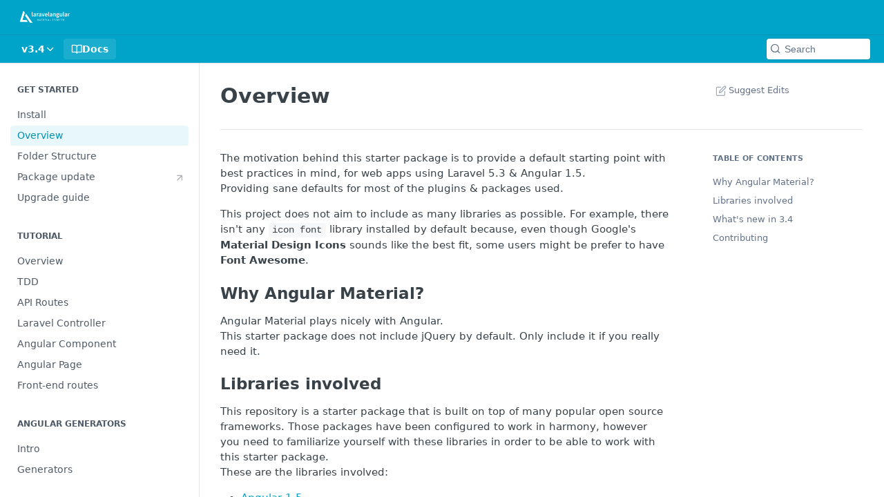

--- FILE ---
content_type: text/html; charset=utf-8
request_url: https://laravel-angular.readme.io/docs/overview
body_size: 27501
content:
<!DOCTYPE html><html lang="en" style="" data-color-mode="light" class=" useReactApp  "><head><meta charset="utf-8"><meta name="readme-deploy" content="5.527.0"><meta name="readme-subdomain" content="laravel-angular"><meta name="readme-version" content="3.4"><title>Overview</title><meta name="description" content="The motivation behind this starter package is to provide a default starting point with best practices in mind, for web apps using Laravel 5.3 &amp;amp; Angular 1.5. Providing sane defaults for most of the plugins &amp;amp; packages used. This project does not aim to include as many libraries as possible. Fo..." data-rh="true"><meta property="og:title" content="Overview" data-rh="true"><meta property="og:description" content="The motivation behind this starter package is to provide a default starting point with best practices in mind, for web apps using Laravel 5.3 &amp;amp; Angular 1.5. Providing sane defaults for most of the plugins &amp;amp; packages used. This project does not aim to include as many libraries as possible. Fo..." data-rh="true"><meta property="og:site_name" content="Laravel Angular Material Starter"><meta name="twitter:title" content="Overview" data-rh="true"><meta name="twitter:description" content="The motivation behind this starter package is to provide a default starting point with best practices in mind, for web apps using Laravel 5.3 &amp;amp; Angular 1.5. Providing sane defaults for most of the plugins &amp;amp; packages used. This project does not aim to include as many libraries as possible. Fo..." data-rh="true"><meta name="twitter:card" content="summary_large_image"><meta name="viewport" content="width=device-width, initial-scale=1.0"><meta property="og:image" content="https://cdn.readme.io/og-image/create?type=docs&amp;title=Overview&amp;projectTitle=Laravel%20Angular%20Material%20...&amp;description=The%20motivation%20behind%20this%20starter%20package%20is%20to%20provide%20a%20default%20starting%20point%20with%20best%20practices%20in%20mind%2C%20for%20web%20apps%20using%20Laravel%205.3%20%26amp%3B%20Angular%201.5.%20Providing%20sane%20defaults%20for%20most%20of%20the%20plugins%20%26amp%3B%20packages%20used.%20This%20project%20does%20not%20aim%20to%20include%20as%20many%20libraries%20as%20possible.%20Fo...&amp;logoUrl=https%3A%2F%2Ffiles.readme.io%2Frhq8G7HpRC8Mq2PWuX0Q_logo.png&amp;color=%2300a4C8&amp;variant=light" data-rh="true"><meta name="twitter:image" content="https://cdn.readme.io/og-image/create?type=docs&amp;title=Overview&amp;projectTitle=Laravel%20Angular%20Material%20...&amp;description=The%20motivation%20behind%20this%20starter%20package%20is%20to%20provide%20a%20default%20starting%20point%20with%20best%20practices%20in%20mind%2C%20for%20web%20apps%20using%20Laravel%205.3%20%26amp%3B%20Angular%201.5.%20Providing%20sane%20defaults%20for%20most%20of%20the%20plugins%20%26amp%3B%20packages%20used.%20This%20project%20does%20not%20aim%20to%20include%20as%20many%20libraries%20as%20possible.%20Fo...&amp;logoUrl=https%3A%2F%2Ffiles.readme.io%2Frhq8G7HpRC8Mq2PWuX0Q_logo.png&amp;color=%2300a4C8&amp;variant=light" data-rh="true"><meta property="og:image:width" content="1200"><meta property="og:image:height" content="630"><link id="favicon" rel="shortcut icon" href="https://files.readme.io/jSszgcv0Ra2hWer1OWS7_icon.png" type="image/png"><link rel="canonical" href="https://laravel-angular.readme.io/docs/overview"><script src="https://cdn.readme.io/public/js/cash-dom.min.js?1763480439834"></script><link data-chunk="Footer" rel="preload" as="style" href="https://cdn.readme.io/public/hub/web/Footer.7ca87f1efe735da787ba.css">
<link data-chunk="RDMD" rel="preload" as="style" href="https://cdn.readme.io/public/hub/web/76592.10407a2dbbe721900c02.css">
<link data-chunk="routes-Doc" rel="preload" as="style" href="https://cdn.readme.io/public/hub/web/routes-Doc.444ea9ddcc5e0873581c.css">
<link data-chunk="index" rel="preload" as="style" href="https://cdn.readme.io/public/hub/web/index.692323ff49c5ae77d41b.css">
<link data-chunk="Header" rel="preload" as="style" href="https://cdn.readme.io/public/hub/web/Header.540480ec520558d1c753.css">
<link data-chunk="main" rel="preload" as="style" href="https://cdn.readme.io/public/hub/web/main.0c5a42a90c87033c4c02.css">
<link data-chunk="main" rel="preload" as="style" href="https://cdn.readme.io/public/hub/web/ui-styles.e4c336d9e9fbb2a2592e.css">
<link data-chunk="main" rel="preload" as="script" href="https://cdn.readme.io/public/hub/web/main.2a22aea854a2f29ccda4.js">
<link data-chunk="routes-SuperHub" rel="preload" as="script" href="https://cdn.readme.io/public/hub/web/routes-SuperHub.82606e0066eca52f1ff6.js">
<link data-chunk="Header" rel="preload" as="script" href="https://cdn.readme.io/public/hub/web/Header.38687708e65ccda04222.js">
<link data-chunk="core-icons-chevron-up-down-svg" rel="preload" as="script" href="https://cdn.readme.io/public/hub/web/core-icons-chevron-up-down-svg.13b1bf88d52def4ae2da.js">
<link data-chunk="index" rel="preload" as="script" href="https://cdn.readme.io/public/hub/web/13766.d772ba54efb1db56d529.js">
<link data-chunk="index" rel="preload" as="script" href="https://cdn.readme.io/public/hub/web/36306.25df14d750a388895b91.js">
<link data-chunk="index" rel="preload" as="script" href="https://cdn.readme.io/public/hub/web/26083.1457d9c129d015f7bc1c.js">
<link data-chunk="index" rel="preload" as="script" href="https://cdn.readme.io/public/hub/web/index.51cc9d37f757b1fa6e51.js">
<link data-chunk="routes-Doc" rel="preload" as="script" href="https://cdn.readme.io/public/hub/web/6146.f99bcbc8d654cc36d7c8.js">
<link data-chunk="routes-Doc" rel="preload" as="script" href="https://cdn.readme.io/public/hub/web/16563.8ee90e74136685c009f7.js">
<link data-chunk="routes-Doc" rel="preload" as="script" href="https://cdn.readme.io/public/hub/web/88836.466db83f0dbc8536e6f1.js">
<link data-chunk="routes-Doc" rel="preload" as="script" href="https://cdn.readme.io/public/hub/web/96652.8b6d209fa5e555ea4745.js">
<link data-chunk="routes-Doc" rel="preload" as="script" href="https://cdn.readme.io/public/hub/web/30076.2a2bb62d5577cb1581d8.js">
<link data-chunk="routes-Doc" rel="preload" as="script" href="https://cdn.readme.io/public/hub/web/78551.4f7c4694153567ae2015.js">
<link data-chunk="routes-Doc" rel="preload" as="script" href="https://cdn.readme.io/public/hub/web/7740.cefe8eb06b440fc03710.js">
<link data-chunk="routes-Doc" rel="preload" as="script" href="https://cdn.readme.io/public/hub/web/routes-Doc.6aea4cf6d4e11b73084d.js">
<link data-chunk="RDMD" rel="preload" as="script" href="https://cdn.readme.io/public/hub/web/48424.bb37c5885520ec98c35d.js">
<link data-chunk="RDMD" rel="preload" as="script" href="https://cdn.readme.io/public/hub/web/46123.69ebc12c0e2bace354b5.js">
<link data-chunk="RDMD" rel="preload" as="script" href="https://cdn.readme.io/public/hub/web/23781.e74aa301646844cc6f02.js">
<link data-chunk="RDMD" rel="preload" as="script" href="https://cdn.readme.io/public/hub/web/65492.cd2ee63fcdce46aab92a.js">
<link data-chunk="RDMD" rel="preload" as="script" href="https://cdn.readme.io/public/hub/web/99947.1ce5a0ee52c06ee3aa91.js">
<link data-chunk="RDMD" rel="preload" as="script" href="https://cdn.readme.io/public/hub/web/10837.ddf865b9ebe595626256.js">
<link data-chunk="RDMD" rel="preload" as="script" href="https://cdn.readme.io/public/hub/web/45704.2297d4b216881a748180.js">
<link data-chunk="RDMD" rel="preload" as="script" href="https://cdn.readme.io/public/hub/web/76592.bbc11e025707911b5f0b.js">
<link data-chunk="RDMD" rel="preload" as="script" href="https://cdn.readme.io/public/hub/web/31165.099bcf6980faf638e248.js">
<link data-chunk="RDMD" rel="preload" as="script" href="https://cdn.readme.io/public/hub/web/RDMD.cca7f0d8cf39d77e55b2.js">
<link data-chunk="Footer" rel="preload" as="script" href="https://cdn.readme.io/public/hub/web/Footer.7a92bad579d1cc7afbb1.js">
<link data-chunk="main" rel="stylesheet" href="https://cdn.readme.io/public/hub/web/ui-styles.e4c336d9e9fbb2a2592e.css">
<link data-chunk="main" rel="stylesheet" href="https://cdn.readme.io/public/hub/web/main.0c5a42a90c87033c4c02.css">
<link data-chunk="Header" rel="stylesheet" href="https://cdn.readme.io/public/hub/web/Header.540480ec520558d1c753.css">
<link data-chunk="index" rel="stylesheet" href="https://cdn.readme.io/public/hub/web/index.692323ff49c5ae77d41b.css">
<link data-chunk="routes-Doc" rel="stylesheet" href="https://cdn.readme.io/public/hub/web/routes-Doc.444ea9ddcc5e0873581c.css">
<link data-chunk="RDMD" rel="stylesheet" href="https://cdn.readme.io/public/hub/web/76592.10407a2dbbe721900c02.css">
<link data-chunk="Footer" rel="stylesheet" href="https://cdn.readme.io/public/hub/web/Footer.7ca87f1efe735da787ba.css"><!-- CUSTOM CSS--><style title="rm-custom-css">:root{--project-color-primary:#00a4C8;--project-color-inverse:#fff;--recipe-button-color:#00a4C8;--recipe-button-color-hover:#005062;--recipe-button-color-active:#00272f;--recipe-button-color-focus:rgba(0, 164, 200, 0.25);--recipe-button-color-disabled:#95ecff}[id=enterprise] .ReadMeUI[is=AlgoliaSearch]{--project-color-primary:#00a4C8;--project-color-inverse:#fff}a{color:var(--color-link-primary,#00a4c8)}a:hover{color:var(--color-link-primary-darken-5,#005062)}a.text-muted:hover{color:var(--color-link-primary,#00a4c8)}.btn.btn-primary{background-color:#00a4c8}.btn.btn-primary:hover{background-color:#005062}.theme-line #hub-landing-top h2{color:#00a4c8}#hub-landing-top .btn:hover{color:#00a4c8}.theme-line #hub-landing-top .btn:hover{color:#fff}.theme-solid header#hub-header #header-top{background-color:#00a4c8}.theme-solid.header-gradient header#hub-header #header-top{background:linear-gradient(to bottom,#00a4c8,#00a6cd)}.theme-solid.header-custom header#hub-header #header-top{background-image:url(undefined)}.theme-line header#hub-header #header-top{border-bottom-color:#00a4c8}.theme-line header#hub-header #header-top .btn{background-color:#00a4c8}header#hub-header #header-top #header-logo{width:130px;height:40px;margin-top:0;background-image:url(https://files.readme.io/QYLkL13DR42yyj7dPbwf_temp.png)}#hub-subheader-parent #hub-subheader .hub-subheader-breadcrumbs .dropdown-menu a:hover{background-color:#00a4c8}#subheader-links a.active{color:#00a4c8!important;box-shadow:inset 0 -2px 0 #00a4c8}#subheader-links a:hover{color:#00a4c8!important;box-shadow:inset 0 -2px 0 #00a4c8;opacity:.7}.discussion .submit-vote.submit-vote-parent.voted a.submit-vote-button{background-color:#00a4c8}section#hub-discuss .discussion a .discuss-body h4{color:#00a4c8}section#hub-discuss .discussion a:hover .discuss-body h4{color:#005062}#hub-subheader-parent #hub-subheader.sticky-header.sticky{border-bottom-color:#00a4c8}#hub-subheader-parent #hub-subheader.sticky-header.sticky .search-box{border-bottom-color:#00a4c8}#hub-search-results h3 em{color:#00a4c8}.main_background,.tag-item{background:#00a4c8!important}.main_background:hover{background:#005062!important}.main_color{color:#00a4c8!important}.border_bottom_main_color{border-bottom:2px solid #00a4c8}.main_color_hover:hover{color:#00a4c8!important}section#hub-discuss h1{color:#00a4c8}#hub-reference .hub-api .api-definition .api-try-it-out.active{border-color:#00a4c8;background-color:#00a4c8}#hub-reference .hub-api .api-definition .api-try-it-out.active:hover{background-color:#005062;border-color:#005062}#hub-reference .hub-api .api-definition .api-try-it-out:hover{border-color:#00a4c8;color:#00a4c8}#hub-reference .hub-reference .logs .logs-empty .logs-login-button,#hub-reference .hub-reference .logs .logs-login .logs-login-button{background-color:var(--project-color-primary,#00a4c8);border-color:var(--project-color-primary,#00a4c8)}#hub-reference .hub-reference .logs .logs-empty .logs-login-button:hover,#hub-reference .hub-reference .logs .logs-login .logs-login-button:hover{background-color:#005062;border-color:#005062}#hub-reference .hub-reference .logs .logs-empty>svg>path,#hub-reference .hub-reference .logs .logs-login>svg>path{fill:#00a4c8;fill:var(--project-color-primary,#00a4c8)}#hub-reference .hub-reference .logs:last-child .logs-empty,#hub-reference .hub-reference .logs:last-child .logs-login{margin-bottom:35px}#hub-reference .hub-reference .hub-reference-section .hub-reference-left header .hub-reference-edit:hover{color:#00a4c8}.main-color-accent{border-bottom:3px solid #00a4c8;padding-bottom:8px}/*! BEGIN HUB_CUSTOM_STYLES *//*! END HUB_CUSTOM_STYLES */</style><meta name="loadedProject" content="laravel-angular"><script>var storedColorMode = `light` === 'system' ? window.localStorage.getItem('color-scheme') : `light`
document.querySelector('[data-color-mode]').setAttribute('data-color-mode', storedColorMode)</script><script id="config" type="application/json" data-json="{&quot;algoliaIndex&quot;:&quot;readme_search_v2&quot;,&quot;amplitude&quot;:{&quot;apiKey&quot;:&quot;dc8065a65ef83d6ad23e37aaf014fc84&quot;,&quot;enabled&quot;:true},&quot;asset_url&quot;:&quot;https://cdn.readme.io&quot;,&quot;domain&quot;:&quot;readme.io&quot;,&quot;domainFull&quot;:&quot;https://dash.readme.com&quot;,&quot;encryptedLocalStorageKey&quot;:&quot;ekfls-2025-03-27&quot;,&quot;fullstory&quot;:{&quot;enabled&quot;:true,&quot;orgId&quot;:&quot;FSV9A&quot;},&quot;git&quot;:{&quot;sync&quot;:{&quot;bitbucket&quot;:{&quot;installationLink&quot;:&quot;https://developer.atlassian.com/console/install/310151e6-ca1a-4a44-9af6-1b523fea0561?signature=AYABeMn9vqFkrg%2F1DrJAQxSyVf4AAAADAAdhd3Mta21zAEthcm46YXdzOmttczp1cy13ZXN0LTI6NzA5NTg3ODM1MjQzOmtleS83MDVlZDY3MC1mNTdjLTQxYjUtOWY5Yi1lM2YyZGNjMTQ2ZTcAuAECAQB4IOp8r3eKNYw8z2v%2FEq3%2FfvrZguoGsXpNSaDveR%2FF%2Fo0BHUxIjSWx71zNK2RycuMYSgAAAH4wfAYJKoZIhvcNAQcGoG8wbQIBADBoBgkqhkiG9w0BBwEwHgYJYIZIAWUDBAEuMBEEDOJgARbqndU9YM%2FRdQIBEIA7unpCah%2BIu53NA72LkkCDhNHOv%2BgRD7agXAO3jXqw0%2FAcBOB0%2F5LmpzB5f6B1HpkmsAN2i2SbsFL30nkAB2F3cy1rbXMAS2Fybjphd3M6a21zOmV1LXdlc3QtMTo3MDk1ODc4MzUyNDM6a2V5LzQ2MzBjZTZiLTAwYzMtNGRlMi04NzdiLTYyN2UyMDYwZTVjYwC4AQICAHijmwVTMt6Oj3F%2B0%2B0cVrojrS8yZ9ktpdfDxqPMSIkvHAGT%[base64]%2BMHwGCSqGSIb3DQEHBqBvMG0CAQAwaAYJKoZIhvcNAQcBMB4GCWCGSAFlAwQBLjARBAzzWhThsIgJwrr%2FY2ECARCAOxoaW9pob21lweyAfrIm6Fw7gd8D%2B%2F8LHk4rl3jjULDM35%2FVPuqBrqKunYZSVCCGNGB3RqpQJr%2FasASiAgAAAAAMAAAQAAAAAAAAAAAAAAAAAEokowLKsF1tMABEq%2BKNyJP%2F%2F%2F%2F%2FAAAAAQAAAAAAAAAAAAAAAQAAADJLzRcp6MkqKR43PUjOiRxxbxXYhLc6vFXEutK3%2BQ71yuPq4dC8pAHruOVQpvVcUSe8dptV8c7wR8BTJjv%2F%2FNe8r0g%3D&amp;product=bitbucket&quot;}}},&quot;metrics&quot;:{&quot;billingCronEnabled&quot;:&quot;true&quot;,&quot;dashUrl&quot;:&quot;https://m.readme.io&quot;,&quot;defaultUrl&quot;:&quot;https://m.readme.io&quot;,&quot;exportMaxRetries&quot;:12,&quot;wsUrl&quot;:&quot;wss://m.readme.io&quot;},&quot;micro&quot;:{&quot;baseUrl&quot;:&quot;https://micro-beta.readme.com&quot;},&quot;proxyUrl&quot;:&quot;https://try.readme.io&quot;,&quot;readmeRecaptchaSiteKey&quot;:&quot;6LesVBYpAAAAAESOCHOyo2kF9SZXPVb54Nwf3i2x&quot;,&quot;releaseVersion&quot;:&quot;5.527.0&quot;,&quot;reservedWords&quot;:{&quot;tools&quot;:[&quot;execute-request&quot;,&quot;get-code-snippet&quot;,&quot;get-endpoint&quot;,&quot;get-request-body&quot;,&quot;get-response-schema&quot;,&quot;get-server-variables&quot;,&quot;list-endpoints&quot;,&quot;list-security-schemes&quot;,&quot;list-specs&quot;,&quot;search-specs&quot;,&quot;search&quot;,&quot;fetch&quot;]},&quot;sentry&quot;:{&quot;dsn&quot;:&quot;https://3bbe57a973254129bcb93e47dc0cc46f@o343074.ingest.sentry.io/2052166&quot;,&quot;enabled&quot;:true},&quot;shMigration&quot;:{&quot;promoVideo&quot;:&quot;&quot;,&quot;forceWaitlist&quot;:false,&quot;migrationPreview&quot;:false},&quot;sslBaseDomain&quot;:&quot;readmessl.com&quot;,&quot;sslGenerationService&quot;:&quot;ssl.readmessl.com&quot;,&quot;stripePk&quot;:&quot;pk_live_5103PML2qXbDukVh7GDAkQoR4NSuLqy8idd5xtdm9407XdPR6o3bo663C1ruEGhXJjpnb2YCpj8EU1UvQYanuCjtr00t1DRCf2a&quot;,&quot;superHub&quot;:{&quot;newProjectsEnabled&quot;:true},&quot;wootric&quot;:{&quot;accountToken&quot;:&quot;NPS-122b75a4&quot;,&quot;enabled&quot;:true}}"></script></head><body class="body-none theme-solid header-solid header-bg-size-auto header-bg-pos-tl header-overlay-blueprint reference-layout-row lumosity-normal "><div id="ssr-top"></div><div id="ssr-main"><div class="App ThemeContext ThemeContext_dark ThemeContext_classic" style="--color-primary:#00a4C8;--color-primary-inverse:#fff;--color-primary-alt:#00A6cd;--color-primary-darken-10:#007a95;--color-primary-darken-20:#005062;--color-primary-alpha-25:rgba(0, 164, 200, 0.25);--color-link-primary:#00a4C8;--color-link-primary-darken-5:#008fae;--color-link-primary-darken-10:#007a95;--color-link-primary-darken-20:#005062;--color-link-primary-alpha-50:rgba(0, 164, 200, 0.5);--color-link-primary-alpha-25:rgba(0, 164, 200, 0.25);--color-link-background:rgba(0, 164, 200, 0.09);--color-link-text:#fff;--color-login-link:#018ef5;--color-login-link-text:#fff;--color-login-link-darken-10:#0171c2;--color-login-link-primary-alpha-50:rgba(1, 142, 245, 0.5)"><div class="ContentWithOwlbotx4PaFDoA1KMz"><div class="ContentWithOwlbot-content2X1XexaN8Lf2"><header class="Header3zzata9F_ZPQ Header_classic rm-Header"><div class="rm-Header-top Header-topuTMpygDG4e1V Header-top_classic3g7Q6zoBy8zh"><div class="rm-Container rm-Container_flex"><div style="outline:none" tabindex="-1"><a href="#content" target="_self" class="Button Button_md rm-JumpTo Header-jumpTo3IWKQXmhSI5D Button_primary">Jump to Content</a></div><div class="rm-Header-left Header-leftADQdGVqx1wqU"><a class="rm-Logo Header-logo1Xy41PtkzbdG" href="https://laravel-angular.io" target="_self"><img alt="Laravel Angular Material Starter" class="rm-Logo-img Header-logo-img3YvV4lcGKkeb" src="https://files.readme.io/QYLkL13DR42yyj7dPbwf_temp.png"/></a></div><div class="rm-Header-left Header-leftADQdGVqx1wqU Header-left_mobile1RG-X93lx6PF"><div><button aria-label="Toggle navigation menu" class="icon-menu menu3d6DYNDa3tk5" type="button"></button><div class=""><div class="Flyout95xhYIIoTKtc undefined rm-Flyout" data-testid="flyout"><div class="MobileFlyout1hHJpUd-nYkd"><a aria-current="page" class="rm-MobileFlyout-item NavItem-item1gDDTqaXGhm1 NavItem-item_mobile1qG3gd-Mkck-  active" href="/docs" target="_self"><i class="icon-guides NavItem-badge1qOxpfTiALoz rm-Header-bottom-link-icon"></i><span class="NavItem-textSlZuuL489uiw">Docs</span></a><select class="Select Select_md NavItem-item1gDDTqaXGhm1 NavItem-item_select3UEfLN-oSjxp NavItem-item_mobile1qG3gd-Mkck-"><option data-url="/v3.0/docs" value="3.0">v3.0</option><option data-url="/v3.1/docs" value="3.1">v3.1</option><option data-url="/v3.2/docs" value="3.2">v3.2</option><option data-url="/v3.3/docs" value="3.3">v3.3</option><option data-url="#" value="3.4" selected="">v3.4</option></select><hr class="MobileFlyout-divider10xf7R2X1MeW"/><a class="rm-MobileFlyout-item NavItem-item1gDDTqaXGhm1 NavItem-item_mobile1qG3gd-Mkck- NavItem_dropdown-muted1xJVuczwGc74" href="/search" target="_self"></a><a class="MobileFlyout-logo3Lq1eTlk1K76 Header-logo1Xy41PtkzbdG rm-Logo" href="https://laravel-angular.io" target="_self"><img alt="Laravel Angular Material Starter" class="Header-logo-img3YvV4lcGKkeb rm-Logo-img" src="https://files.readme.io/QYLkL13DR42yyj7dPbwf_temp.png"/></a></div></div></div></div><div class="Header-left-nav2xWPWMNHOGf_"><i class="icon-guides Header-left-nav-icon10glJKFwewOv"></i>Docs</div></div><div class="rm-Header-right Header-right21PC2XTT6aMg"><span class="Header-right_desktop14ja01RUQ7HE"></span><div class="Header-searchtb6Foi0-D9Vx"><button aria-label="Search ⌘k" class="rm-SearchToggle" data-symbol="⌘"><div class="rm-SearchToggle-icon icon-search1"></div></button></div></div></div></div><div class="Header-bottom2eLKOFXMEmh5 Header-bottom_classic rm-Header-bottom"><div class="rm-Container rm-Container_flex"><nav aria-label="Primary navigation" class="Header-leftADQdGVqx1wqU Header-subnavnVH8URdkgvEl" role="navigation"><div class="rm-VersionDropdown Dropdown Dropdown_closed" data-testid="dropdown-container"><button aria-haspopup="dialog" class="Button Button_slate_text Button_md rm-Header-bottom-link Dropdown-toggle Button_primary" type="button"><span class="Truncate1OzxBYrNNfH3" style="--Truncate-max-width:150px">v3.4</span><i class="icon icon-chevron-down"></i></button></div><a aria-current="page" class="Button Button_md rm-Header-link rm-Header-bottom-link Button_slate_text Header-bottom-link_mobile  active" href="/docs" target="_self"><i class="icon-guides rm-Header-bottom-link-icon"></i><span>Docs</span></a><div class="Header-subnav-tabyNLkcOA6xAra" style="transform:translateX(0px);width:0"></div></nav><button align="center" justify="between" style="--flex-gap:var(--xs)" class="Button Button_sm Flex Flex_row MobileSubnav1DsTfasXloM2 Button_contrast Button_contrast_outline" type="button"><span class="Button-label">Overview</span><span class="IconWrapper Icon-wrapper2z2wVIeGsiUy"><svg fill="none" viewBox="0 0 24 24" class="Icon Icon3_D2ysxFZ_ll Icon-svg2Lm7f6G9Ly5a" data-name="chevron-up-down" role="img" style="--icon-color:inherit;--icon-size:inherit;--icon-stroke-width:2px"><path stroke="currentColor" stroke-linecap="round" stroke-linejoin="round" d="m6 16 6 6 6-6M18 8l-6-6-6 6" class="icon-stroke-width"></path></svg></span></button><div class="rm-Header-search Header-searchtb6Foi0-D9Vx Header-search_classic rm-Header-search_feather Header-search_featherYsmQBn55F3d9"><button aria-label="Search k" class="rm-SearchToggle" data-symbol=""><div class="rm-SearchToggle-icon icon-search1"></div><div class="Header-search-placeholder3Vx4OmMPcjAi rm-SearchToggle-placeholder">Search</div><kbd class="rm-SearchToggle-shortcut"></kbd></button></div><div class="Header-askai1MTDknILiJku rm-AskAi"></div></div></div><div class="hub-search-results--reactApp " id="hub-search-results"><div class="hub-container"><div class="modal-backdrop show-modal rm-SearchModal" role="button" tabindex="0"></div></div></div></header><main class="rm-Guides"><div class="rm-Container rm-Container_flex"><nav aria-label="Secondary navigation" class="rm-Sidebar hub-sidebar reference-redesign Nav3C5f8FcjkaHj rm-Sidebar_guides" id="hub-sidebar" role="navigation"><div class="Sidebar1t2G1ZJq-vU1 rm-Sidebar hub-sidebar-content"><section class="Sidebar-listWrapper6Q9_yUrG906C rm-Sidebar-section"><h2 class="Sidebar-headingTRQyOa2pk0gh rm-Sidebar-heading">Get Started</h2><ul class="Sidebar-list_sidebarLayout3RaX72iQNOEI Sidebar-list3cZWQLaBf9k8 rm-Sidebar-list"><li class="Sidebar-item23D-2Kd61_k3"><a class="Sidebar-link2Dsha-r-GKh2 childless text-wrap rm-Sidebar-link" target="_self" href="/docs/install"><span class="Sidebar-link-textLuTE1ySm4Kqn"><span class="Sidebar-link-text_label1gCT_uPnx7Gu">Install</span></span></a></li><li class="Sidebar-item23D-2Kd61_k3"><a aria-current="page" class="Sidebar-link2Dsha-r-GKh2 childless text-wrap rm-Sidebar-link active" target="_self" href="/docs/overview"><span class="Sidebar-link-textLuTE1ySm4Kqn"><span class="Sidebar-link-text_label1gCT_uPnx7Gu">Overview</span></span></a></li><li class="Sidebar-item23D-2Kd61_k3"><a class="Sidebar-link2Dsha-r-GKh2 childless text-wrap rm-Sidebar-link" target="_self" href="/docs/folder-structure"><span class="Sidebar-link-textLuTE1ySm4Kqn"><span class="Sidebar-link-text_label1gCT_uPnx7Gu">Folder Structure</span></span></a></li><li class="Sidebar-item23D-2Kd61_k3"><a class="Sidebar-link2Dsha-r-GKh2 childless text-wrap rm-Sidebar-link" rel="noopener" target="_blank" data-active="" href="https://laravel-angular.io"><span class="Sidebar-link-textLuTE1ySm4Kqn"><span class="Sidebar-link-text_label1gCT_uPnx7Gu">Package update</span><i aria-label="Link" class="Sidebar-link-iconnjiqEiZlPn0W Sidebar-link-externalIcon1RcnjKm-3Ft8 icon-arrow-up-right" role="img"></i></span></a></li><li class="Sidebar-item23D-2Kd61_k3"><a class="Sidebar-link2Dsha-r-GKh2 childless text-wrap rm-Sidebar-link" target="_self" href="/docs/upgrade-guide"><span class="Sidebar-link-textLuTE1ySm4Kqn"><span class="Sidebar-link-text_label1gCT_uPnx7Gu">Upgrade guide</span></span></a></li></ul></section><section class="Sidebar-listWrapper6Q9_yUrG906C rm-Sidebar-section"><h2 class="Sidebar-headingTRQyOa2pk0gh rm-Sidebar-heading">Tutorial</h2><ul class="Sidebar-list_sidebarLayout3RaX72iQNOEI Sidebar-list3cZWQLaBf9k8 rm-Sidebar-list"><li class="Sidebar-item23D-2Kd61_k3"><a class="Sidebar-link2Dsha-r-GKh2 childless text-wrap rm-Sidebar-link" target="_self" href="/docs/tutorial-overview"><span class="Sidebar-link-textLuTE1ySm4Kqn"><span class="Sidebar-link-text_label1gCT_uPnx7Gu">Overview</span></span></a></li><li class="Sidebar-item23D-2Kd61_k3"><a class="Sidebar-link2Dsha-r-GKh2 childless text-wrap rm-Sidebar-link" target="_self" href="/docs/tdd"><span class="Sidebar-link-textLuTE1ySm4Kqn"><span class="Sidebar-link-text_label1gCT_uPnx7Gu">TDD</span></span></a></li><li class="Sidebar-item23D-2Kd61_k3"><a class="Sidebar-link2Dsha-r-GKh2 childless text-wrap rm-Sidebar-link" target="_self" href="/docs/routes"><span class="Sidebar-link-textLuTE1ySm4Kqn"><span class="Sidebar-link-text_label1gCT_uPnx7Gu">API Routes</span></span></a></li><li class="Sidebar-item23D-2Kd61_k3"><a class="Sidebar-link2Dsha-r-GKh2 childless text-wrap rm-Sidebar-link" target="_self" href="/docs/laravel-controller"><span class="Sidebar-link-textLuTE1ySm4Kqn"><span class="Sidebar-link-text_label1gCT_uPnx7Gu">Laravel Controller</span></span></a></li><li class="Sidebar-item23D-2Kd61_k3"><a class="Sidebar-link2Dsha-r-GKh2 childless text-wrap rm-Sidebar-link" target="_self" href="/docs/angular-directive"><span class="Sidebar-link-textLuTE1ySm4Kqn"><span class="Sidebar-link-text_label1gCT_uPnx7Gu">Angular Component</span></span></a></li><li class="Sidebar-item23D-2Kd61_k3"><a class="Sidebar-link2Dsha-r-GKh2 childless text-wrap rm-Sidebar-link" target="_self" href="/docs/angular-page"><span class="Sidebar-link-textLuTE1ySm4Kqn"><span class="Sidebar-link-text_label1gCT_uPnx7Gu">Angular Page</span></span></a></li><li class="Sidebar-item23D-2Kd61_k3"><a class="Sidebar-link2Dsha-r-GKh2 childless text-wrap rm-Sidebar-link" target="_self" href="/docs/front-end-routes"><span class="Sidebar-link-textLuTE1ySm4Kqn"><span class="Sidebar-link-text_label1gCT_uPnx7Gu">Front-end routes</span></span></a></li></ul></section><section class="Sidebar-listWrapper6Q9_yUrG906C rm-Sidebar-section"><h2 class="Sidebar-headingTRQyOa2pk0gh rm-Sidebar-heading">Angular Generators</h2><ul class="Sidebar-list_sidebarLayout3RaX72iQNOEI Sidebar-list3cZWQLaBf9k8 rm-Sidebar-list"><li class="Sidebar-item23D-2Kd61_k3"><a class="Sidebar-link2Dsha-r-GKh2 childless text-wrap rm-Sidebar-link" target="_self" href="/docs/generators-intro"><span class="Sidebar-link-textLuTE1ySm4Kqn"><span class="Sidebar-link-text_label1gCT_uPnx7Gu">Intro</span></span></a></li><li class="Sidebar-item23D-2Kd61_k3"><a class="Sidebar-link2Dsha-r-GKh2 childless text-wrap rm-Sidebar-link" target="_self" href="/docs/angular-generators"><span class="Sidebar-link-textLuTE1ySm4Kqn"><span class="Sidebar-link-text_label1gCT_uPnx7Gu">Generators</span></span></a></li></ul></section><section class="Sidebar-listWrapper6Q9_yUrG906C rm-Sidebar-section"><h2 class="Sidebar-headingTRQyOa2pk0gh rm-Sidebar-heading">Progressive Web App</h2><ul class="Sidebar-list_sidebarLayout3RaX72iQNOEI Sidebar-list3cZWQLaBf9k8 rm-Sidebar-list"><li class="Sidebar-item23D-2Kd61_k3"><a class="Sidebar-link2Dsha-r-GKh2 childless text-wrap rm-Sidebar-link" target="_self" href="/docs/progressive-web-apps"><span class="Sidebar-link-textLuTE1ySm4Kqn"><span class="Sidebar-link-text_label1gCT_uPnx7Gu">Overview</span></span></a></li><li class="Sidebar-item23D-2Kd61_k3"><a class="Sidebar-link2Dsha-r-GKh2 childless text-wrap rm-Sidebar-link" target="_self" href="/docs/web-app-manifest"><span class="Sidebar-link-textLuTE1ySm4Kqn"><span class="Sidebar-link-text_label1gCT_uPnx7Gu">Web App Manifest</span></span></a></li><li class="Sidebar-item23D-2Kd61_k3"><a class="Sidebar-link2Dsha-r-GKh2 childless text-wrap rm-Sidebar-link" target="_self" href="/docs/app-shell"><span class="Sidebar-link-textLuTE1ySm4Kqn"><span class="Sidebar-link-text_label1gCT_uPnx7Gu">App Shell</span></span></a></li><li class="Sidebar-item23D-2Kd61_k3"><a class="Sidebar-link2Dsha-r-GKh2 childless text-wrap rm-Sidebar-link" target="_self" href="/docs/sw-precache"><span class="Sidebar-link-textLuTE1ySm4Kqn"><span class="Sidebar-link-text_label1gCT_uPnx7Gu">sw precache</span></span></a></li><li class="Sidebar-item23D-2Kd61_k3"><a class="Sidebar-link2Dsha-r-GKh2 childless text-wrap rm-Sidebar-link" target="_self" href="/docs/sw-toolbox"><span class="Sidebar-link-textLuTE1ySm4Kqn"><span class="Sidebar-link-text_label1gCT_uPnx7Gu">sw toolbox</span></span></a></li></ul></section><section class="Sidebar-listWrapper6Q9_yUrG906C rm-Sidebar-section"><h2 class="Sidebar-headingTRQyOa2pk0gh rm-Sidebar-heading">REST API</h2><ul class="Sidebar-list_sidebarLayout3RaX72iQNOEI Sidebar-list3cZWQLaBf9k8 rm-Sidebar-list"><li class="Sidebar-item23D-2Kd61_k3"><a class="Sidebar-link2Dsha-r-GKh2 childless text-wrap rm-Sidebar-link" target="_self" href="/docs/rest-api-overview"><span class="Sidebar-link-textLuTE1ySm4Kqn"><span class="Sidebar-link-text_label1gCT_uPnx7Gu">Overview</span></span></a></li><li class="Sidebar-item23D-2Kd61_k3"><a class="Sidebar-link2Dsha-r-GKh2 childless text-wrap rm-Sidebar-link" target="_self" href="/docs/response-macros"><span class="Sidebar-link-textLuTE1ySm4Kqn"><span class="Sidebar-link-text_label1gCT_uPnx7Gu">Response Macros</span></span></a></li><li class="Sidebar-item23D-2Kd61_k3"><a class="Sidebar-link2Dsha-r-GKh2 childless text-wrap rm-Sidebar-link" target="_self" href="/docs/restangular"><span class="Sidebar-link-textLuTE1ySm4Kqn"><span class="Sidebar-link-text_label1gCT_uPnx7Gu">Restangular</span></span></a></li><li class="Sidebar-item23D-2Kd61_k3"><a class="Sidebar-link2Dsha-r-GKh2 childless text-wrap rm-Sidebar-link" target="_self" href="/docs/jwt-authenticated-routes"><span class="Sidebar-link-textLuTE1ySm4Kqn"><span class="Sidebar-link-text_label1gCT_uPnx7Gu">JWT Authenticated routes</span></span></a></li></ul></section><section class="Sidebar-listWrapper6Q9_yUrG906C rm-Sidebar-section"><h2 class="Sidebar-headingTRQyOa2pk0gh rm-Sidebar-heading">JWT Auth</h2><ul class="Sidebar-list_sidebarLayout3RaX72iQNOEI Sidebar-list3cZWQLaBf9k8 rm-Sidebar-list"><li class="Sidebar-item23D-2Kd61_k3"><a class="Sidebar-link2Dsha-r-GKh2 childless text-wrap rm-Sidebar-link" target="_self" href="/docs/jwt-auth-intro"><span class="Sidebar-link-textLuTE1ySm4Kqn"><span class="Sidebar-link-text_label1gCT_uPnx7Gu">Overview</span></span></a></li><li class="Sidebar-item23D-2Kd61_k3"><a class="Sidebar-link2Dsha-r-GKh2 childless text-wrap rm-Sidebar-link" target="_self" href="/docs/authenticated-routes"><span class="Sidebar-link-textLuTE1ySm4Kqn"><span class="Sidebar-link-text_label1gCT_uPnx7Gu">Authenticated routes (backend)</span></span></a></li><li class="Sidebar-item23D-2Kd61_k3"><a class="Sidebar-link2Dsha-r-GKh2 childless text-wrap rm-Sidebar-link" target="_self" href="/docs/multi-tenancy"><span class="Sidebar-link-textLuTE1ySm4Kqn"><span class="Sidebar-link-text_label1gCT_uPnx7Gu">Multi-tenancy</span></span></a></li><li class="Sidebar-item23D-2Kd61_k3"><a class="Sidebar-link2Dsha-r-GKh2 childless text-wrap rm-Sidebar-link" target="_self" href="/docs/testing"><span class="Sidebar-link-textLuTE1ySm4Kqn"><span class="Sidebar-link-text_label1gCT_uPnx7Gu">Testing</span></span></a></li><li class="Sidebar-item23D-2Kd61_k3"><a class="Sidebar-link2Dsha-r-GKh2 childless text-wrap rm-Sidebar-link" target="_self" href="/docs/login-register-functionality"><span class="Sidebar-link-textLuTE1ySm4Kqn"><span class="Sidebar-link-text_label1gCT_uPnx7Gu">Registeration &amp; Login</span></span></a></li><li class="Sidebar-item23D-2Kd61_k3"><a class="Sidebar-link2Dsha-r-GKh2 childless text-wrap rm-Sidebar-link" target="_self" href="/docs/password-reset"><span class="Sidebar-link-textLuTE1ySm4Kqn"><span class="Sidebar-link-text_label1gCT_uPnx7Gu">Password Reset</span></span></a></li><li class="Sidebar-item23D-2Kd61_k3"><a class="Sidebar-link2Dsha-r-GKh2 childless text-wrap rm-Sidebar-link" target="_self" href="/docs/authenticated-routes-front-end"><span class="Sidebar-link-textLuTE1ySm4Kqn"><span class="Sidebar-link-text_label1gCT_uPnx7Gu">Authenticated routes (front-end)</span></span></a></li></ul></section><section class="Sidebar-listWrapper6Q9_yUrG906C rm-Sidebar-section"><h2 class="Sidebar-headingTRQyOa2pk0gh rm-Sidebar-heading">Testing</h2><ul class="Sidebar-list_sidebarLayout3RaX72iQNOEI Sidebar-list3cZWQLaBf9k8 rm-Sidebar-list"><li class="Sidebar-item23D-2Kd61_k3"><a class="Sidebar-link2Dsha-r-GKh2 childless text-wrap rm-Sidebar-link" target="_self" href="/docs/api-test-helpers"><span class="Sidebar-link-textLuTE1ySm4Kqn"><span class="Sidebar-link-text_label1gCT_uPnx7Gu">API test helpers</span></span></a></li><li class="Sidebar-item23D-2Kd61_k3"><a class="Sidebar-link2Dsha-r-GKh2 childless text-wrap rm-Sidebar-link" target="_self" href="/docs/jwt-auth-tests"><span class="Sidebar-link-textLuTE1ySm4Kqn"><span class="Sidebar-link-text_label1gCT_uPnx7Gu">JWT Auth Tests</span></span></a></li><li class="Sidebar-item23D-2Kd61_k3"><a class="Sidebar-link2Dsha-r-GKh2 childless text-wrap rm-Sidebar-link" target="_self" href="/docs/angular-tests"><span class="Sidebar-link-textLuTE1ySm4Kqn"><span class="Sidebar-link-text_label1gCT_uPnx7Gu">Angular tests</span></span></a></li></ul></section><section class="Sidebar-listWrapper6Q9_yUrG906C rm-Sidebar-section"><h2 class="Sidebar-headingTRQyOa2pk0gh rm-Sidebar-heading">Extras</h2><ul class="Sidebar-list_sidebarLayout3RaX72iQNOEI Sidebar-list3cZWQLaBf9k8 rm-Sidebar-list"><li class="Sidebar-item23D-2Kd61_k3"><a class="Sidebar-link2Dsha-r-GKh2 childless text-wrap rm-Sidebar-link" target="_self" href="/docs/toasts"><span class="Sidebar-link-textLuTE1ySm4Kqn"><span class="Sidebar-link-text_label1gCT_uPnx7Gu">Toasts</span></span></a></li><li class="Sidebar-item23D-2Kd61_k3"><a class="Sidebar-link2Dsha-r-GKh2 childless text-wrap rm-Sidebar-link" target="_self" href="/docs/dialogs"><span class="Sidebar-link-textLuTE1ySm4Kqn"><span class="Sidebar-link-text_label1gCT_uPnx7Gu">Dialogs</span></span></a></li><li class="Sidebar-item23D-2Kd61_k3"><a class="Sidebar-link2Dsha-r-GKh2 childless text-wrap rm-Sidebar-link" target="_self" href="/docs/unsupported-browser"><span class="Sidebar-link-textLuTE1ySm4Kqn"><span class="Sidebar-link-text_label1gCT_uPnx7Gu">Unsupported Browser</span></span></a></li><li class="Sidebar-item23D-2Kd61_k3"><a class="Sidebar-link2Dsha-r-GKh2 childless text-wrap rm-Sidebar-link" target="_self" href="/docs/cors-headers"><span class="Sidebar-link-textLuTE1ySm4Kqn"><span class="Sidebar-link-text_label1gCT_uPnx7Gu">CORS Headers</span></span></a></li><li class="Sidebar-item23D-2Kd61_k3"><a class="Sidebar-link2Dsha-r-GKh2 childless text-wrap rm-Sidebar-link" target="_self" href="/docs/angular-material-theme"><span class="Sidebar-link-textLuTE1ySm4Kqn"><span class="Sidebar-link-text_label1gCT_uPnx7Gu">Angular Material Theme</span></span></a></li><li class="Sidebar-item23D-2Kd61_k3"><a class="Sidebar-link2Dsha-r-GKh2 childless text-wrap rm-Sidebar-link" target="_self" href="/docs/angular-loading-bar"><span class="Sidebar-link-textLuTE1ySm4Kqn"><span class="Sidebar-link-text_label1gCT_uPnx7Gu">Angular Loading Bar</span></span></a></li><li class="Sidebar-item23D-2Kd61_k3"><a class="Sidebar-link2Dsha-r-GKh2 childless text-wrap rm-Sidebar-link" target="_self" href="/docs/angular-filters"><span class="Sidebar-link-textLuTE1ySm4Kqn"><span class="Sidebar-link-text_label1gCT_uPnx7Gu">Angular Filters</span></span></a></li><li class="Sidebar-item23D-2Kd61_k3"><a class="Sidebar-link2Dsha-r-GKh2 childless text-wrap rm-Sidebar-link" target="_self" href="/docs/elixir"><span class="Sidebar-link-textLuTE1ySm4Kqn"><span class="Sidebar-link-text_label1gCT_uPnx7Gu">Elixir</span></span></a></li><li class="Sidebar-item23D-2Kd61_k3"><a class="Sidebar-link2Dsha-r-GKh2 childless text-wrap rm-Sidebar-link" target="_self" href="/docs/recipes"><span class="Sidebar-link-textLuTE1ySm4Kqn"><span class="Sidebar-link-text_label1gCT_uPnx7Gu">Recipes</span></span></a></li></ul></section><div class="readme-logo" id="readmeLogo">Powered by<!-- --> <a aria-label="ReadMe" href="https://readme.com?ref_src=hub&amp;project=laravel-angular" style="color:unset"><i class="icon icon-readme" style="display:inline-block;min-width:71px"></i></a></div></div><button aria-label="Hide sidebar navigation" class="Nav-toggle-collapse39KxgTH727KL" type="button"></button></nav><article class="rm-Article" id="content"><header id="content-head"><div class="row clearfix"><div class="col-xs-9"><h1>Overview</h1></div><div class="col-xs-3"><a class="SuggestEdituoSX2zdYKItO suggestEdits rm-SuggestEdit" rel="nofollow" href="/edit/overview"><i aria-hidden="true" class="icon icon-edit"></i>Suggest Edits</a></div></div></header><div class="grid-container-fluid" id="content-container"><section class="content-body grid-75 "><div dehydrated="&lt;p&gt;The motivation behind this starter package is to provide a default starting point with best practices in mind, for web apps using Laravel 5.3 &amp;amp; Angular 1.5.&lt;br/&gt;
Providing sane defaults for most of the plugins &amp;amp; packages used.&lt;/p&gt;
&lt;p&gt;This project does not aim to include as many libraries as possible. For example, there isn&amp;#x27;t any &lt;button aria-label=&quot;Copy Code&quot; class=&quot;rdmd-code-copy fa&quot;&gt;&lt;/button&gt;&lt;code class=&quot;rdmd-code lang- theme-light&quot; data-lang=&quot;&quot; name=&quot;&quot; tabindex=&quot;0&quot;&gt;icon font&lt;/code&gt; library installed by default because, even though Google&amp;#x27;s &lt;strong&gt;Material Design Icons&lt;/strong&gt; sounds like the best fit, some users might be prefer to have &lt;strong&gt;Font Awesome&lt;/strong&gt;.&lt;/p&gt;
&lt;h2 class=&quot;heading heading-2 header-scroll&quot; align=&quot;&quot;&gt;&lt;div class=&quot;heading-anchor anchor waypoint&quot; id=&quot;why-angular-material&quot;&gt;&lt;/div&gt;&lt;div class=&quot;heading-text&quot;&gt;&lt;div id=&quot;section-why-angular-material&quot; class=&quot;heading-anchor_backwardsCompatibility&quot;&gt;&lt;/div&gt;Why Angular Material?&lt;/div&gt;&lt;a aria-label=&quot;Skip link to Why Angular Material?&quot; class=&quot;heading-anchor-icon fa fa-anchor&quot; href=&quot;#why-angular-material&quot;&gt;&lt;/a&gt;&lt;/h2&gt;
&lt;p&gt;Angular Material plays nicely with Angular.&lt;br/&gt;
This starter package does not include jQuery by default. Only include it if you really need it.&lt;/p&gt;
&lt;h2 class=&quot;heading heading-2 header-scroll&quot; align=&quot;&quot;&gt;&lt;div class=&quot;heading-anchor anchor waypoint&quot; id=&quot;libraries-involved&quot;&gt;&lt;/div&gt;&lt;div class=&quot;heading-text&quot;&gt;&lt;div id=&quot;section-libraries-involved&quot; class=&quot;heading-anchor_backwardsCompatibility&quot;&gt;&lt;/div&gt;Libraries involved&lt;/div&gt;&lt;a aria-label=&quot;Skip link to Libraries involved&quot; class=&quot;heading-anchor-icon fa fa-anchor&quot; href=&quot;#libraries-involved&quot;&gt;&lt;/a&gt;&lt;/h2&gt;
&lt;p&gt;This repository is a starter package that is built on top of many popular open source frameworks. Those packages have been configured to work in harmony, however you need to familiarize yourself with these libraries in order to be able to work with this starter package.&lt;br/&gt;
These are the libraries involved:&lt;/p&gt;
&lt;ul&gt;
&lt;li&gt;&lt;a href=&quot;https://angularjs.org/&quot; target=&quot;&quot; title=&quot;&quot;&gt;Angular 1.5&lt;/a&gt;&lt;/li&gt;
&lt;li&gt;&lt;a href=&quot;https://github.com/angular-ui/ui-router/&quot; target=&quot;&quot; title=&quot;&quot;&gt;ui-router&lt;/a&gt;&lt;/li&gt;
&lt;li&gt;&lt;a href=&quot;https://material.angularjs.org/&quot; target=&quot;&quot; title=&quot;&quot;&gt;Angular Material&lt;/a&gt;&lt;/li&gt;
&lt;li&gt;&lt;a href=&quot;https://github.com/mgonto/restangular&quot; target=&quot;&quot; title=&quot;&quot;&gt;Restangular&lt;/a&gt;&lt;/li&gt;
&lt;li&gt;&lt;a href=&quot;https://github.com/tymondesigns/jwt-auth&quot; target=&quot;&quot; title=&quot;&quot;&gt;JWT Auth&lt;/a&gt;&lt;/li&gt;
&lt;li&gt;&lt;a href=&quot;https://github.com/sahat/satellizer&quot; target=&quot;&quot; title=&quot;&quot;&gt;Satellizer&lt;/a&gt;&lt;/li&gt;
&lt;li&gt;&lt;a href=&quot;https://github.com/barryvdh/laravel-cors&quot; target=&quot;&quot; title=&quot;&quot;&gt;Laravel cors&lt;/a&gt;&lt;/li&gt;
&lt;li&gt;&lt;a href=&quot;https://github.com/kensho/ng-describe&quot; target=&quot;&quot; title=&quot;&quot;&gt;ngDescribe&lt;/a&gt; for testing&lt;/li&gt;
&lt;/ul&gt;
&lt;h2 class=&quot;heading heading-2 header-scroll&quot; align=&quot;&quot;&gt;&lt;div class=&quot;heading-anchor anchor waypoint&quot; id=&quot;whats-new-in-34&quot;&gt;&lt;/div&gt;&lt;div class=&quot;heading-text&quot;&gt;&lt;div id=&quot;section-whats-new-in-3-4&quot; class=&quot;heading-anchor_backwardsCompatibility&quot;&gt;&lt;/div&gt;What&amp;#x27;s new in 3.4&lt;/div&gt;&lt;a aria-label=&quot;Skip link to What&amp;#x27;s new in 3.4&quot; class=&quot;heading-anchor-icon fa fa-anchor&quot; href=&quot;#whats-new-in-34&quot;&gt;&lt;/a&gt;&lt;/h2&gt;
&lt;p&gt;Here are the main features available as of v3.4:&lt;/p&gt;
&lt;ul&gt;
&lt;li&gt;Removed dingo/api as Laravel has evolved and now provides a separate API routes file&lt;/li&gt;
&lt;li&gt;Update Laravel to 5.3&lt;/li&gt;
&lt;/ul&gt;
&lt;p&gt;For the full list, read version 3.4&amp;#x27;s &lt;a href=&quot;https://github.com/jadjoubran/laravel5-angular-material-starter/blob/master/CHANGELOG.md#340&quot; target=&quot;&quot; title=&quot;&quot;&gt;Changelog&lt;/a&gt;.&lt;/p&gt;
&lt;p&gt;If you&amp;#x27;re looking to upgrade a 3.3 app, make sure to follow the &lt;a href=&quot;/docs/upgrade-guide&quot; target=&quot;&quot; title=&quot;&quot; class=&quot;doc-link&quot; data-sidebar=&quot;upgrade-guide&quot;&gt;Upgrade guide&lt;/a&gt;.&lt;/p&gt;
&lt;h2 class=&quot;heading heading-2 header-scroll&quot; align=&quot;&quot;&gt;&lt;div class=&quot;heading-anchor anchor waypoint&quot; id=&quot;contributing&quot;&gt;&lt;/div&gt;&lt;div class=&quot;heading-text&quot;&gt;&lt;div id=&quot;section-contributing&quot; class=&quot;heading-anchor_backwardsCompatibility&quot;&gt;&lt;/div&gt;Contributing&lt;/div&gt;&lt;a aria-label=&quot;Skip link to Contributing&quot; class=&quot;heading-anchor-icon fa fa-anchor&quot; href=&quot;#contributing&quot;&gt;&lt;/a&gt;&lt;/h2&gt;
&lt;p&gt;Laravel Angular Material Starter is based on awesome contributors like you.&lt;br/&gt;
Contributions include asking questions, opening issues, suggesting new features, pull requests and &lt;strong&gt;anything that might help the community&lt;/strong&gt;.&lt;/p&gt;" style="margin-left:31px" class="rm-Markdown markdown-body rm-Markdown markdown-body ng-non-bindable" data-testid="RDMD"><p>The motivation behind this starter package is to provide a default starting point with best practices in mind, for web apps using Laravel 5.3 &amp; Angular 1.5.<br/>
Providing sane defaults for most of the plugins &amp; packages used.</p>
<p>This project does not aim to include as many libraries as possible. For example, there isn&#x27;t any <button aria-label="Copy Code" class="rdmd-code-copy fa"></button><code class="rdmd-code lang- theme-light" data-lang="" name="" tabindex="0">icon font</code> library installed by default because, even though Google&#x27;s <strong>Material Design Icons</strong> sounds like the best fit, some users might be prefer to have <strong>Font Awesome</strong>.</p>
<h2 class="heading heading-2 header-scroll" align=""><div class="heading-anchor anchor waypoint" id="why-angular-material"></div><div class="heading-text"><div id="section-why-angular-material" class="heading-anchor_backwardsCompatibility"></div>Why Angular Material?</div><a aria-label="Skip link to Why Angular Material?" class="heading-anchor-icon fa fa-anchor" href="#why-angular-material"></a></h2>
<p>Angular Material plays nicely with Angular.<br/>
This starter package does not include jQuery by default. Only include it if you really need it.</p>
<h2 class="heading heading-2 header-scroll" align=""><div class="heading-anchor anchor waypoint" id="libraries-involved"></div><div class="heading-text"><div id="section-libraries-involved" class="heading-anchor_backwardsCompatibility"></div>Libraries involved</div><a aria-label="Skip link to Libraries involved" class="heading-anchor-icon fa fa-anchor" href="#libraries-involved"></a></h2>
<p>This repository is a starter package that is built on top of many popular open source frameworks. Those packages have been configured to work in harmony, however you need to familiarize yourself with these libraries in order to be able to work with this starter package.<br/>
These are the libraries involved:</p>
<ul>
<li><a target="_self" href="https://angularjs.org/">Angular 1.5</a></li>
<li><a target="_self" href="https://github.com/angular-ui/ui-router/">ui-router</a></li>
<li><a target="_self" href="https://material.angularjs.org/">Angular Material</a></li>
<li><a target="_self" href="https://github.com/mgonto/restangular">Restangular</a></li>
<li><a target="_self" href="https://github.com/tymondesigns/jwt-auth">JWT Auth</a></li>
<li><a target="_self" href="https://github.com/sahat/satellizer">Satellizer</a></li>
<li><a target="_self" href="https://github.com/barryvdh/laravel-cors">Laravel cors</a></li>
<li><a target="_self" href="https://github.com/kensho/ng-describe">ngDescribe</a> for testing</li>
</ul>
<h2 class="heading heading-2 header-scroll" align=""><div class="heading-anchor anchor waypoint" id="whats-new-in-34"></div><div class="heading-text"><div id="section-whats-new-in-3-4" class="heading-anchor_backwardsCompatibility"></div>What&#x27;s new in 3.4</div><a aria-label="Skip link to What&#x27;s new in 3.4" class="heading-anchor-icon fa fa-anchor" href="#whats-new-in-34"></a></h2>
<p>Here are the main features available as of v3.4:</p>
<ul>
<li>Removed dingo/api as Laravel has evolved and now provides a separate API routes file</li>
<li>Update Laravel to 5.3</li>
</ul>
<p>For the full list, read version 3.4&#x27;s <a target="_self" href="https://github.com/jadjoubran/laravel5-angular-material-starter/blob/master/CHANGELOG.md#340">Changelog</a>.</p>
<p>If you&#x27;re looking to upgrade a 3.3 app, make sure to follow the <a target="_self" href="/docs/upgrade-guide">Upgrade guide</a>.</p>
<h2 class="heading heading-2 header-scroll" align=""><div class="heading-anchor anchor waypoint" id="contributing"></div><div class="heading-text"><div id="section-contributing" class="heading-anchor_backwardsCompatibility"></div>Contributing</div><a aria-label="Skip link to Contributing" class="heading-anchor-icon fa fa-anchor" href="#contributing"></a></h2>
<p>Laravel Angular Material Starter is based on awesome contributors like you.<br/>
Contributions include asking questions, opening issues, suggesting new features, pull requests and <strong>anything that might help the community</strong>.</p></div><div class="UpdatedAt"><p class="DateLine "><i class="icon icon-watch"></i>Updated<!-- --> <!-- -->less than a minute ago<!-- --> </p></div><hr class="NextStepsDivider"/><nav aria-label="Pagination Controls" class="PaginationControlsjDYuqu8pBMUy rm-Pagination"></nav></section><section class="content-toc grid-25 "><nav><ul class="toc-list"><li><a class="tocHeader" href="#"><i class="icon icon-text-align-left"></i>Table of Contents</a></li><li class="toc-children"><ul>
<li><a href="#why-angular-material">Why Angular Material?</a></li>
<li><a href="#libraries-involved">Libraries involved</a></li>
<li><a href="#whats-new-in-34">What&#x27;s new in 3.4</a></li>
<li><a href="#contributing">Contributing</a></li>
</ul></li></ul></nav></section></div><div class="ModalWrapper" id="tutorialmodal-root"></div></article></div></main><footer aria-label="Status banner" class="Footer2U8XAPoGhlgO AppFooter rm-Banners"></footer><div class="ModalWrapper" id="ChatGPT-modal"></div></div></div></div></div><div class="ng-non-bindable"><script id="ssr-props" data-initial-props="{&quot;sidebars&quot;:{&quot;docs&quot;:[{&quot;_id&quot;:&quot;57ffd85f755a2e1700c2bb06&quot;,&quot;sync&quot;:{&quot;isSync&quot;:false,&quot;url&quot;:&quot;&quot;},&quot;createdAt&quot;:&quot;2015-12-15T21:15:47.703Z&quot;,&quot;order&quot;:0,&quot;title&quot;:&quot;Get Started&quot;,&quot;__v&quot;:0,&quot;version&quot;:&quot;57ffd85f755a2e1700c2bb05&quot;,&quot;project&quot;:&quot;567083021dabd80d00b122ae&quot;,&quot;reference&quot;:false,&quot;from_sync&quot;:false,&quot;slug&quot;:&quot;documentation&quot;,&quot;pages&quot;:[{&quot;_id&quot;:&quot;57ffd85f755a2e1700c2bb2b&quot;,&quot;hidden&quot;:false,&quot;title&quot;:&quot;Install&quot;,&quot;type&quot;:&quot;basic&quot;,&quot;api&quot;:{&quot;results&quot;:{&quot;codes&quot;:[{&quot;status&quot;:200,&quot;language&quot;:&quot;json&quot;,&quot;code&quot;:&quot;{}&quot;,&quot;name&quot;:&quot;&quot;},{&quot;status&quot;:400,&quot;language&quot;:&quot;json&quot;,&quot;code&quot;:&quot;{}&quot;,&quot;name&quot;:&quot;&quot;}]},&quot;settings&quot;:&quot;&quot;,&quot;auth&quot;:&quot;required&quot;,&quot;params&quot;:[],&quot;url&quot;:&quot;&quot;},&quot;createdAt&quot;:&quot;2015-12-15T21:15:48.666Z&quot;,&quot;isReference&quot;:false,&quot;link_external&quot;:false,&quot;order&quot;:0,&quot;parentDoc&quot;:null,&quot;category&quot;:&quot;57ffd85f755a2e1700c2bb06&quot;,&quot;link_url&quot;:&quot;&quot;,&quot;slug&quot;:&quot;install&quot;,&quot;sync_unique&quot;:&quot;&quot;,&quot;isBodyEmpty&quot;:false,&quot;children&quot;:[]},{&quot;_id&quot;:&quot;57ffd85f755a2e1700c2bb2c&quot;,&quot;link_url&quot;:&quot;&quot;,&quot;order&quot;:1,&quot;sync_unique&quot;:&quot;&quot;,&quot;title&quot;:&quot;Overview&quot;,&quot;category&quot;:&quot;57ffd85f755a2e1700c2bb06&quot;,&quot;hidden&quot;:false,&quot;slug&quot;:&quot;overview&quot;,&quot;type&quot;:&quot;basic&quot;,&quot;api&quot;:{&quot;auth&quot;:&quot;required&quot;,&quot;params&quot;:[],&quot;url&quot;:&quot;&quot;,&quot;results&quot;:{&quot;codes&quot;:[{&quot;status&quot;:200,&quot;language&quot;:&quot;json&quot;,&quot;code&quot;:&quot;{}&quot;,&quot;name&quot;:&quot;&quot;},{&quot;status&quot;:400,&quot;language&quot;:&quot;json&quot;,&quot;code&quot;:&quot;{}&quot;,&quot;name&quot;:&quot;&quot;}]},&quot;settings&quot;:&quot;&quot;},&quot;createdAt&quot;:&quot;2015-12-18T23:06:55.626Z&quot;,&quot;isReference&quot;:false,&quot;link_external&quot;:false,&quot;parentDoc&quot;:null,&quot;isBodyEmpty&quot;:false,&quot;children&quot;:[]},{&quot;_id&quot;:&quot;57ffd85f755a2e1700c2bb2d&quot;,&quot;sync_unique&quot;:&quot;&quot;,&quot;link_url&quot;:&quot;&quot;,&quot;order&quot;:2,&quot;parentDoc&quot;:null,&quot;title&quot;:&quot;Folder Structure&quot;,&quot;createdAt&quot;:&quot;2015-12-18T23:06:20.327Z&quot;,&quot;link_external&quot;:false,&quot;isReference&quot;:false,&quot;category&quot;:&quot;57ffd85f755a2e1700c2bb06&quot;,&quot;hidden&quot;:false,&quot;slug&quot;:&quot;folder-structure&quot;,&quot;type&quot;:&quot;basic&quot;,&quot;api&quot;:{&quot;results&quot;:{&quot;codes&quot;:[{&quot;status&quot;:200,&quot;language&quot;:&quot;json&quot;,&quot;code&quot;:&quot;{}&quot;,&quot;name&quot;:&quot;&quot;},{&quot;status&quot;:400,&quot;language&quot;:&quot;json&quot;,&quot;code&quot;:&quot;{}&quot;,&quot;name&quot;:&quot;&quot;}]},&quot;settings&quot;:&quot;&quot;,&quot;auth&quot;:&quot;required&quot;,&quot;params&quot;:[],&quot;url&quot;:&quot;&quot;},&quot;isBodyEmpty&quot;:false,&quot;children&quot;:[]},{&quot;_id&quot;:&quot;57ffd85f755a2e1700c2bb2e&quot;,&quot;createdAt&quot;:&quot;2015-12-18T23:05:35.002Z&quot;,&quot;hidden&quot;:false,&quot;category&quot;:&quot;57ffd85f755a2e1700c2bb06&quot;,&quot;isReference&quot;:false,&quot;link_external&quot;:true,&quot;parentDoc&quot;:null,&quot;slug&quot;:&quot;online-demo&quot;,&quot;type&quot;:&quot;link&quot;,&quot;api&quot;:{&quot;url&quot;:&quot;&quot;,&quot;results&quot;:{&quot;codes&quot;:[{&quot;status&quot;:200,&quot;language&quot;:&quot;json&quot;,&quot;code&quot;:&quot;{}&quot;,&quot;name&quot;:&quot;&quot;},{&quot;status&quot;:400,&quot;language&quot;:&quot;json&quot;,&quot;code&quot;:&quot;{}&quot;,&quot;name&quot;:&quot;&quot;}]},&quot;settings&quot;:&quot;&quot;,&quot;auth&quot;:&quot;required&quot;,&quot;params&quot;:[]},&quot;link_url&quot;:&quot;https://laravel-angular.io&quot;,&quot;order&quot;:3,&quot;sync_unique&quot;:&quot;&quot;,&quot;title&quot;:&quot;Package update&quot;,&quot;isBodyEmpty&quot;:true,&quot;children&quot;:[]},{&quot;_id&quot;:&quot;57ffd85f755a2e1700c2bb2f&quot;,&quot;link_external&quot;:false,&quot;order&quot;:4,&quot;api&quot;:{&quot;settings&quot;:&quot;&quot;,&quot;auth&quot;:&quot;required&quot;,&quot;params&quot;:[],&quot;url&quot;:&quot;&quot;,&quot;results&quot;:{&quot;codes&quot;:[{&quot;status&quot;:200,&quot;language&quot;:&quot;json&quot;,&quot;code&quot;:&quot;{}&quot;,&quot;name&quot;:&quot;&quot;},{&quot;status&quot;:400,&quot;language&quot;:&quot;json&quot;,&quot;code&quot;:&quot;{}&quot;,&quot;name&quot;:&quot;&quot;}]}},&quot;slug&quot;:&quot;upgrade-guide&quot;,&quot;sync_unique&quot;:&quot;&quot;,&quot;isReference&quot;:false,&quot;link_url&quot;:&quot;&quot;,&quot;type&quot;:&quot;basic&quot;,&quot;category&quot;:&quot;57ffd85f755a2e1700c2bb06&quot;,&quot;createdAt&quot;:&quot;2016-01-01T16:37:24.836Z&quot;,&quot;parentDoc&quot;:null,&quot;title&quot;:&quot;Upgrade guide&quot;,&quot;hidden&quot;:false,&quot;isBodyEmpty&quot;:false,&quot;children&quot;:[]}]},{&quot;_id&quot;:&quot;57ffd85f755a2e1700c2bb07&quot;,&quot;sync&quot;:{&quot;url&quot;:&quot;&quot;,&quot;isSync&quot;:false},&quot;createdAt&quot;:&quot;2015-12-18T23:07:56.909Z&quot;,&quot;slug&quot;:&quot;tutorial&quot;,&quot;project&quot;:&quot;567083021dabd80d00b122ae&quot;,&quot;reference&quot;:false,&quot;from_sync&quot;:false,&quot;order&quot;:1,&quot;title&quot;:&quot;Tutorial&quot;,&quot;__v&quot;:0,&quot;version&quot;:&quot;57ffd85f755a2e1700c2bb05&quot;,&quot;pages&quot;:[{&quot;_id&quot;:&quot;57ffd85f755a2e1700c2bb15&quot;,&quot;order&quot;:0,&quot;parentDoc&quot;:null,&quot;title&quot;:&quot;Overview&quot;,&quot;createdAt&quot;:&quot;2015-12-23T21:45:38.953Z&quot;,&quot;link_external&quot;:false,&quot;isReference&quot;:false,&quot;link_url&quot;:&quot;&quot;,&quot;slug&quot;:&quot;tutorial-overview&quot;,&quot;sync_unique&quot;:&quot;&quot;,&quot;type&quot;:&quot;basic&quot;,&quot;api&quot;:{&quot;url&quot;:&quot;&quot;,&quot;results&quot;:{&quot;codes&quot;:[{&quot;status&quot;:200,&quot;language&quot;:&quot;json&quot;,&quot;code&quot;:&quot;{}&quot;,&quot;name&quot;:&quot;&quot;},{&quot;language&quot;:&quot;json&quot;,&quot;code&quot;:&quot;{}&quot;,&quot;name&quot;:&quot;&quot;,&quot;status&quot;:400}]},&quot;settings&quot;:&quot;&quot;,&quot;auth&quot;:&quot;required&quot;,&quot;params&quot;:[]},&quot;category&quot;:&quot;57ffd85f755a2e1700c2bb07&quot;,&quot;hidden&quot;:false,&quot;isBodyEmpty&quot;:false,&quot;children&quot;:[]},{&quot;_id&quot;:&quot;57ffd85f755a2e1700c2bb16&quot;,&quot;category&quot;:&quot;57ffd85f755a2e1700c2bb07&quot;,&quot;parentDoc&quot;:null,&quot;slug&quot;:&quot;tdd&quot;,&quot;api&quot;:{&quot;results&quot;:{&quot;codes&quot;:[{&quot;status&quot;:200,&quot;language&quot;:&quot;json&quot;,&quot;code&quot;:&quot;{}&quot;,&quot;name&quot;:&quot;&quot;},{&quot;status&quot;:400,&quot;language&quot;:&quot;json&quot;,&quot;code&quot;:&quot;{}&quot;,&quot;name&quot;:&quot;&quot;}]},&quot;settings&quot;:&quot;&quot;,&quot;auth&quot;:&quot;required&quot;,&quot;params&quot;:[],&quot;url&quot;:&quot;&quot;},&quot;isReference&quot;:false,&quot;link_url&quot;:&quot;&quot;,&quot;order&quot;:1,&quot;title&quot;:&quot;TDD&quot;,&quot;createdAt&quot;:&quot;2015-12-22T22:52:56.182Z&quot;,&quot;link_external&quot;:false,&quot;hidden&quot;:false,&quot;sync_unique&quot;:&quot;&quot;,&quot;type&quot;:&quot;basic&quot;,&quot;isBodyEmpty&quot;:false,&quot;children&quot;:[]},{&quot;_id&quot;:&quot;57ffd85f755a2e1700c2bb17&quot;,&quot;category&quot;:&quot;57ffd85f755a2e1700c2bb07&quot;,&quot;hidden&quot;:false,&quot;sync_unique&quot;:&quot;&quot;,&quot;createdAt&quot;:&quot;2015-12-18T23:08:40.619Z&quot;,&quot;isReference&quot;:false,&quot;slug&quot;:&quot;routes&quot;,&quot;title&quot;:&quot;API Routes&quot;,&quot;api&quot;:{&quot;auth&quot;:&quot;required&quot;,&quot;params&quot;:[],&quot;url&quot;:&quot;&quot;,&quot;results&quot;:{&quot;codes&quot;:[{&quot;status&quot;:200,&quot;language&quot;:&quot;json&quot;,&quot;code&quot;:&quot;{}&quot;,&quot;name&quot;:&quot;&quot;},{&quot;status&quot;:400,&quot;language&quot;:&quot;json&quot;,&quot;code&quot;:&quot;{}&quot;,&quot;name&quot;:&quot;&quot;}]},&quot;settings&quot;:&quot;&quot;},&quot;link_external&quot;:false,&quot;order&quot;:2,&quot;parentDoc&quot;:null,&quot;type&quot;:&quot;basic&quot;,&quot;link_url&quot;:&quot;&quot;,&quot;isBodyEmpty&quot;:false,&quot;children&quot;:[]},{&quot;_id&quot;:&quot;57ffd85f755a2e1700c2bb18&quot;,&quot;api&quot;:{&quot;results&quot;:{&quot;codes&quot;:[{&quot;name&quot;:&quot;&quot;,&quot;status&quot;:200,&quot;language&quot;:&quot;json&quot;,&quot;code&quot;:&quot;{}&quot;},{&quot;language&quot;:&quot;json&quot;,&quot;code&quot;:&quot;{}&quot;,&quot;name&quot;:&quot;&quot;,&quot;status&quot;:400}]},&quot;settings&quot;:&quot;&quot;,&quot;auth&quot;:&quot;required&quot;,&quot;params&quot;:[],&quot;url&quot;:&quot;&quot;},&quot;parentDoc&quot;:null,&quot;createdAt&quot;:&quot;2015-12-18T23:09:10.887Z&quot;,&quot;order&quot;:3,&quot;slug&quot;:&quot;laravel-controller&quot;,&quot;type&quot;:&quot;basic&quot;,&quot;category&quot;:&quot;57ffd85f755a2e1700c2bb07&quot;,&quot;link_url&quot;:&quot;&quot;,&quot;title&quot;:&quot;Laravel Controller&quot;,&quot;hidden&quot;:false,&quot;isReference&quot;:false,&quot;link_external&quot;:false,&quot;sync_unique&quot;:&quot;&quot;,&quot;isBodyEmpty&quot;:false,&quot;children&quot;:[]},{&quot;_id&quot;:&quot;57ffd85f755a2e1700c2bb19&quot;,&quot;isReference&quot;:false,&quot;link_url&quot;:&quot;&quot;,&quot;parentDoc&quot;:null,&quot;createdAt&quot;:&quot;2015-12-18T23:09:53.539Z&quot;,&quot;hidden&quot;:false,&quot;order&quot;:4,&quot;type&quot;:&quot;basic&quot;,&quot;api&quot;:{&quot;url&quot;:&quot;&quot;,&quot;results&quot;:{&quot;codes&quot;:[{&quot;language&quot;:&quot;json&quot;,&quot;code&quot;:&quot;{}&quot;,&quot;name&quot;:&quot;&quot;,&quot;status&quot;:200},{&quot;code&quot;:&quot;{}&quot;,&quot;name&quot;:&quot;&quot;,&quot;status&quot;:400,&quot;language&quot;:&quot;json&quot;}]},&quot;settings&quot;:&quot;&quot;,&quot;auth&quot;:&quot;required&quot;,&quot;params&quot;:[]},&quot;category&quot;:&quot;57ffd85f755a2e1700c2bb07&quot;,&quot;link_external&quot;:false,&quot;slug&quot;:&quot;angular-directive&quot;,&quot;sync_unique&quot;:&quot;&quot;,&quot;title&quot;:&quot;Angular Component&quot;,&quot;isBodyEmpty&quot;:false,&quot;children&quot;:[]},{&quot;_id&quot;:&quot;57ffd85f755a2e1700c2bb1a&quot;,&quot;type&quot;:&quot;basic&quot;,&quot;api&quot;:{&quot;settings&quot;:&quot;&quot;,&quot;auth&quot;:&quot;required&quot;,&quot;params&quot;:[],&quot;url&quot;:&quot;&quot;,&quot;results&quot;:{&quot;codes&quot;:[{&quot;status&quot;:200,&quot;language&quot;:&quot;json&quot;,&quot;code&quot;:&quot;{}&quot;,&quot;name&quot;:&quot;&quot;},{&quot;status&quot;:400,&quot;language&quot;:&quot;json&quot;,&quot;code&quot;:&quot;{}&quot;,&quot;name&quot;:&quot;&quot;}]}},&quot;category&quot;:&quot;57ffd85f755a2e1700c2bb07&quot;,&quot;hidden&quot;:false,&quot;link_external&quot;:false,&quot;parentDoc&quot;:null,&quot;slug&quot;:&quot;angular-page&quot;,&quot;isReference&quot;:false,&quot;sync_unique&quot;:&quot;&quot;,&quot;createdAt&quot;:&quot;2015-12-18T23:10:05.217Z&quot;,&quot;order&quot;:5,&quot;title&quot;:&quot;Angular Page&quot;,&quot;link_url&quot;:&quot;&quot;,&quot;isBodyEmpty&quot;:false,&quot;children&quot;:[]},{&quot;_id&quot;:&quot;57ffd85f755a2e1700c2bb1b&quot;,&quot;isReference&quot;:false,&quot;link_url&quot;:&quot;&quot;,&quot;parentDoc&quot;:null,&quot;type&quot;:&quot;basic&quot;,&quot;hidden&quot;:false,&quot;slug&quot;:&quot;front-end-routes&quot;,&quot;api&quot;:{&quot;params&quot;:[],&quot;url&quot;:&quot;&quot;,&quot;results&quot;:{&quot;codes&quot;:[{&quot;status&quot;:200,&quot;language&quot;:&quot;json&quot;,&quot;code&quot;:&quot;{}&quot;,&quot;name&quot;:&quot;&quot;},{&quot;status&quot;:400,&quot;language&quot;:&quot;json&quot;,&quot;code&quot;:&quot;{}&quot;,&quot;name&quot;:&quot;&quot;}]},&quot;settings&quot;:&quot;&quot;,&quot;auth&quot;:&quot;required&quot;},&quot;category&quot;:&quot;57ffd85f755a2e1700c2bb07&quot;,&quot;createdAt&quot;:&quot;2015-12-18T23:10:15.201Z&quot;,&quot;order&quot;:6,&quot;sync_unique&quot;:&quot;&quot;,&quot;title&quot;:&quot;Front-end routes&quot;,&quot;link_external&quot;:false,&quot;isBodyEmpty&quot;:false,&quot;children&quot;:[]}]},{&quot;_id&quot;:&quot;57ffd85f755a2e1700c2bb08&quot;,&quot;from_sync&quot;:false,&quot;slug&quot;:&quot;angular-generators&quot;,&quot;__v&quot;:0,&quot;version&quot;:&quot;57ffd85f755a2e1700c2bb05&quot;,&quot;sync&quot;:{&quot;url&quot;:&quot;&quot;,&quot;isSync&quot;:false},&quot;createdAt&quot;:&quot;2015-12-18T23:11:07.668Z&quot;,&quot;project&quot;:&quot;567083021dabd80d00b122ae&quot;,&quot;reference&quot;:false,&quot;order&quot;:2,&quot;title&quot;:&quot;Angular Generators&quot;,&quot;pages&quot;:[{&quot;_id&quot;:&quot;57ffd85f755a2e1700c2bb29&quot;,&quot;api&quot;:{&quot;url&quot;:&quot;&quot;,&quot;results&quot;:{&quot;codes&quot;:[{&quot;language&quot;:&quot;json&quot;,&quot;code&quot;:&quot;{}&quot;,&quot;name&quot;:&quot;&quot;,&quot;status&quot;:200},{&quot;status&quot;:400,&quot;language&quot;:&quot;json&quot;,&quot;code&quot;:&quot;{}&quot;,&quot;name&quot;:&quot;&quot;}]},&quot;settings&quot;:&quot;&quot;,&quot;auth&quot;:&quot;required&quot;,&quot;params&quot;:[]},&quot;hidden&quot;:false,&quot;isReference&quot;:false,&quot;link_external&quot;:false,&quot;parentDoc&quot;:null,&quot;type&quot;:&quot;basic&quot;,&quot;category&quot;:&quot;57ffd85f755a2e1700c2bb08&quot;,&quot;link_url&quot;:&quot;&quot;,&quot;order&quot;:0,&quot;slug&quot;:&quot;generators-intro&quot;,&quot;sync_unique&quot;:&quot;&quot;,&quot;title&quot;:&quot;Intro&quot;,&quot;createdAt&quot;:&quot;2015-12-18T23:12:52.449Z&quot;,&quot;isBodyEmpty&quot;:false,&quot;children&quot;:[]},{&quot;_id&quot;:&quot;57ffd85f755a2e1700c2bb2a&quot;,&quot;slug&quot;:&quot;angular-generators&quot;,&quot;type&quot;:&quot;basic&quot;,&quot;hidden&quot;:false,&quot;isReference&quot;:false,&quot;link_url&quot;:&quot;&quot;,&quot;parentDoc&quot;:null,&quot;order&quot;:1,&quot;title&quot;:&quot;Generators&quot;,&quot;api&quot;:{&quot;url&quot;:&quot;&quot;,&quot;examples&quot;:{&quot;codes&quot;:[]},&quot;results&quot;:{&quot;codes&quot;:[{&quot;name&quot;:&quot;&quot;,&quot;status&quot;:200,&quot;language&quot;:&quot;json&quot;,&quot;code&quot;:&quot;{}&quot;},{&quot;language&quot;:&quot;json&quot;,&quot;code&quot;:&quot;{}&quot;,&quot;name&quot;:&quot;&quot;,&quot;status&quot;:400}]},&quot;settings&quot;:&quot;&quot;,&quot;auth&quot;:&quot;required&quot;,&quot;params&quot;:[]},&quot;category&quot;:&quot;57ffd85f755a2e1700c2bb08&quot;,&quot;link_external&quot;:false,&quot;sync_unique&quot;:&quot;&quot;,&quot;createdAt&quot;:&quot;2015-12-18T23:12:27.539Z&quot;,&quot;isBodyEmpty&quot;:false,&quot;children&quot;:[]}]},{&quot;_id&quot;:&quot;57ffd85f755a2e1700c2bb09&quot;,&quot;version&quot;:&quot;57ffd85f755a2e1700c2bb05&quot;,&quot;project&quot;:&quot;567083021dabd80d00b122ae&quot;,&quot;reference&quot;:false,&quot;slug&quot;:&quot;progressive-web-app&quot;,&quot;title&quot;:&quot;Progressive Web App&quot;,&quot;__v&quot;:0,&quot;sync&quot;:{&quot;isSync&quot;:false,&quot;url&quot;:&quot;&quot;},&quot;createdAt&quot;:&quot;2016-07-21T15:23:31.032Z&quot;,&quot;from_sync&quot;:false,&quot;order&quot;:3,&quot;pages&quot;:[{&quot;_id&quot;:&quot;57ffd85f755a2e1700c2bb1f&quot;,&quot;parentDoc&quot;:null,&quot;type&quot;:&quot;basic&quot;,&quot;category&quot;:&quot;57ffd85f755a2e1700c2bb09&quot;,&quot;createdAt&quot;:&quot;2016-07-21T14:54:50.470Z&quot;,&quot;isReference&quot;:false,&quot;hidden&quot;:false,&quot;api&quot;:{&quot;results&quot;:{&quot;codes&quot;:[{&quot;code&quot;:&quot;{}&quot;,&quot;language&quot;:&quot;json&quot;,&quot;status&quot;:200,&quot;name&quot;:&quot;&quot;},{&quot;name&quot;:&quot;&quot;,&quot;code&quot;:&quot;{}&quot;,&quot;language&quot;:&quot;json&quot;,&quot;status&quot;:400}]},&quot;settings&quot;:&quot;&quot;,&quot;auth&quot;:&quot;required&quot;,&quot;params&quot;:[],&quot;url&quot;:&quot;&quot;},&quot;link_url&quot;:&quot;&quot;,&quot;slug&quot;:&quot;progressive-web-apps&quot;,&quot;sync_unique&quot;:&quot;&quot;,&quot;title&quot;:&quot;Overview&quot;,&quot;link_external&quot;:false,&quot;order&quot;:0,&quot;isBodyEmpty&quot;:false,&quot;children&quot;:[]},{&quot;_id&quot;:&quot;57ffd85f755a2e1700c2bb20&quot;,&quot;type&quot;:&quot;basic&quot;,&quot;api&quot;:{&quot;url&quot;:&quot;&quot;,&quot;results&quot;:{&quot;codes&quot;:[{&quot;name&quot;:&quot;&quot;,&quot;code&quot;:&quot;{}&quot;,&quot;language&quot;:&quot;json&quot;,&quot;status&quot;:200},{&quot;status&quot;:400,&quot;name&quot;:&quot;&quot;,&quot;code&quot;:&quot;{}&quot;,&quot;language&quot;:&quot;json&quot;}]},&quot;settings&quot;:&quot;&quot;,&quot;auth&quot;:&quot;required&quot;,&quot;params&quot;:[]},&quot;createdAt&quot;:&quot;2016-07-21T15:27:27.973Z&quot;,&quot;link_url&quot;:&quot;&quot;,&quot;title&quot;:&quot;Web App Manifest&quot;,&quot;slug&quot;:&quot;web-app-manifest&quot;,&quot;category&quot;:&quot;57ffd85f755a2e1700c2bb09&quot;,&quot;link_external&quot;:false,&quot;order&quot;:1,&quot;sync_unique&quot;:&quot;&quot;,&quot;hidden&quot;:false,&quot;isReference&quot;:false,&quot;parentDoc&quot;:null,&quot;isBodyEmpty&quot;:false,&quot;children&quot;:[]},{&quot;_id&quot;:&quot;57ffd85f755a2e1700c2bb21&quot;,&quot;link_external&quot;:false,&quot;parentDoc&quot;:null,&quot;api&quot;:{&quot;results&quot;:{&quot;codes&quot;:[{&quot;language&quot;:&quot;json&quot;,&quot;status&quot;:200,&quot;name&quot;:&quot;&quot;,&quot;code&quot;:&quot;{}&quot;},{&quot;status&quot;:400,&quot;name&quot;:&quot;&quot;,&quot;code&quot;:&quot;{}&quot;,&quot;language&quot;:&quot;json&quot;}]},&quot;settings&quot;:&quot;&quot;,&quot;auth&quot;:&quot;required&quot;,&quot;params&quot;:[],&quot;url&quot;:&quot;&quot;},&quot;slug&quot;:&quot;app-shell&quot;,&quot;title&quot;:&quot;App Shell&quot;,&quot;category&quot;:&quot;57ffd85f755a2e1700c2bb09&quot;,&quot;hidden&quot;:false,&quot;isReference&quot;:false,&quot;sync_unique&quot;:&quot;&quot;,&quot;type&quot;:&quot;basic&quot;,&quot;link_url&quot;:&quot;&quot;,&quot;order&quot;:2,&quot;createdAt&quot;:&quot;2016-07-21T15:32:29.064Z&quot;,&quot;isBodyEmpty&quot;:false,&quot;children&quot;:[]},{&quot;_id&quot;:&quot;57ffd85f755a2e1700c2bb22&quot;,&quot;hidden&quot;:false,&quot;sync_unique&quot;:&quot;&quot;,&quot;type&quot;:&quot;basic&quot;,&quot;api&quot;:{&quot;url&quot;:&quot;&quot;,&quot;results&quot;:{&quot;codes&quot;:[{&quot;name&quot;:&quot;&quot;,&quot;code&quot;:&quot;{}&quot;,&quot;language&quot;:&quot;json&quot;,&quot;status&quot;:200},{&quot;name&quot;:&quot;&quot;,&quot;code&quot;:&quot;{}&quot;,&quot;language&quot;:&quot;json&quot;,&quot;status&quot;:400}]},&quot;settings&quot;:&quot;&quot;,&quot;auth&quot;:&quot;required&quot;,&quot;params&quot;:[]},&quot;category&quot;:&quot;57ffd85f755a2e1700c2bb09&quot;,&quot;title&quot;:&quot;sw precache&quot;,&quot;order&quot;:3,&quot;parentDoc&quot;:null,&quot;slug&quot;:&quot;sw-precache&quot;,&quot;createdAt&quot;:&quot;2016-07-21T15:34:58.609Z&quot;,&quot;isReference&quot;:false,&quot;link_external&quot;:false,&quot;link_url&quot;:&quot;&quot;,&quot;isBodyEmpty&quot;:false,&quot;children&quot;:[]},{&quot;_id&quot;:&quot;57ffd85f755a2e1700c2bb23&quot;,&quot;slug&quot;:&quot;sw-toolbox&quot;,&quot;api&quot;:{&quot;results&quot;:{&quot;codes&quot;:[{&quot;name&quot;:&quot;&quot;,&quot;code&quot;:&quot;{}&quot;,&quot;language&quot;:&quot;json&quot;,&quot;status&quot;:200},{&quot;name&quot;:&quot;&quot;,&quot;code&quot;:&quot;{}&quot;,&quot;language&quot;:&quot;json&quot;,&quot;status&quot;:400}]},&quot;settings&quot;:&quot;&quot;,&quot;auth&quot;:&quot;required&quot;,&quot;params&quot;:[],&quot;url&quot;:&quot;&quot;},&quot;createdAt&quot;:&quot;2016-07-21T15:54:17.508Z&quot;,&quot;link_url&quot;:&quot;&quot;,&quot;link_external&quot;:false,&quot;title&quot;:&quot;sw toolbox&quot;,&quot;category&quot;:&quot;57ffd85f755a2e1700c2bb09&quot;,&quot;hidden&quot;:false,&quot;isReference&quot;:false,&quot;parentDoc&quot;:null,&quot;order&quot;:4,&quot;sync_unique&quot;:&quot;&quot;,&quot;type&quot;:&quot;basic&quot;,&quot;isBodyEmpty&quot;:false,&quot;children&quot;:[]}]},{&quot;_id&quot;:&quot;57ffd85f755a2e1700c2bb0a&quot;,&quot;sync&quot;:{&quot;url&quot;:&quot;&quot;,&quot;isSync&quot;:false},&quot;slug&quot;:&quot;rest-api&quot;,&quot;version&quot;:&quot;57ffd85f755a2e1700c2bb05&quot;,&quot;reference&quot;:false,&quot;createdAt&quot;:&quot;2015-12-18T23:14:14.145Z&quot;,&quot;from_sync&quot;:false,&quot;order&quot;:4,&quot;title&quot;:&quot;REST API&quot;,&quot;__v&quot;:0,&quot;project&quot;:&quot;567083021dabd80d00b122ae&quot;,&quot;pages&quot;:[{&quot;_id&quot;:&quot;57ffd85f755a2e1700c2bb24&quot;,&quot;createdAt&quot;:&quot;2015-12-18T23:16:41.234Z&quot;,&quot;link_url&quot;:&quot;&quot;,&quot;sync_unique&quot;:&quot;&quot;,&quot;category&quot;:&quot;57ffd85f755a2e1700c2bb0a&quot;,&quot;type&quot;:&quot;basic&quot;,&quot;isReference&quot;:false,&quot;link_external&quot;:false,&quot;parentDoc&quot;:null,&quot;hidden&quot;:false,&quot;title&quot;:&quot;Overview&quot;,&quot;api&quot;:{&quot;results&quot;:{&quot;codes&quot;:[{&quot;status&quot;:200,&quot;language&quot;:&quot;json&quot;,&quot;code&quot;:&quot;{}&quot;,&quot;name&quot;:&quot;&quot;},{&quot;status&quot;:400,&quot;language&quot;:&quot;json&quot;,&quot;code&quot;:&quot;{}&quot;,&quot;name&quot;:&quot;&quot;}]},&quot;settings&quot;:&quot;&quot;,&quot;auth&quot;:&quot;required&quot;,&quot;params&quot;:[],&quot;url&quot;:&quot;&quot;},&quot;order&quot;:0,&quot;slug&quot;:&quot;rest-api-overview&quot;,&quot;isBodyEmpty&quot;:false,&quot;children&quot;:[]},{&quot;_id&quot;:&quot;57ffd85f755a2e1700c2bb26&quot;,&quot;api&quot;:{&quot;results&quot;:{&quot;codes&quot;:[{&quot;status&quot;:200,&quot;language&quot;:&quot;json&quot;,&quot;code&quot;:&quot;{}&quot;,&quot;name&quot;:&quot;&quot;},{&quot;status&quot;:400,&quot;language&quot;:&quot;json&quot;,&quot;code&quot;:&quot;{}&quot;,&quot;name&quot;:&quot;&quot;}]},&quot;settings&quot;:&quot;&quot;,&quot;auth&quot;:&quot;required&quot;,&quot;params&quot;:[],&quot;url&quot;:&quot;&quot;},&quot;category&quot;:&quot;57ffd85f755a2e1700c2bb0a&quot;,&quot;hidden&quot;:false,&quot;isReference&quot;:false,&quot;link_url&quot;:&quot;&quot;,&quot;parentDoc&quot;:null,&quot;createdAt&quot;:&quot;2015-12-18T23:17:55.362Z&quot;,&quot;link_external&quot;:false,&quot;slug&quot;:&quot;response-macros&quot;,&quot;type&quot;:&quot;basic&quot;,&quot;order&quot;:1,&quot;sync_unique&quot;:&quot;&quot;,&quot;title&quot;:&quot;Response Macros&quot;,&quot;isBodyEmpty&quot;:false,&quot;children&quot;:[]},{&quot;_id&quot;:&quot;57ffd85f755a2e1700c2bb27&quot;,&quot;isReference&quot;:false,&quot;api&quot;:{&quot;results&quot;:{&quot;codes&quot;:[{&quot;status&quot;:200,&quot;language&quot;:&quot;json&quot;,&quot;code&quot;:&quot;{}&quot;,&quot;name&quot;:&quot;&quot;},{&quot;name&quot;:&quot;&quot;,&quot;status&quot;:400,&quot;language&quot;:&quot;json&quot;,&quot;code&quot;:&quot;{}&quot;}]},&quot;settings&quot;:&quot;&quot;,&quot;auth&quot;:&quot;required&quot;,&quot;params&quot;:[],&quot;url&quot;:&quot;&quot;},&quot;hidden&quot;:false,&quot;category&quot;:&quot;57ffd85f755a2e1700c2bb0a&quot;,&quot;createdAt&quot;:&quot;2015-12-18T23:18:33.958Z&quot;,&quot;sync_unique&quot;:&quot;&quot;,&quot;type&quot;:&quot;basic&quot;,&quot;link_external&quot;:false,&quot;link_url&quot;:&quot;&quot;,&quot;parentDoc&quot;:null,&quot;slug&quot;:&quot;restangular&quot;,&quot;title&quot;:&quot;Restangular&quot;,&quot;order&quot;:2,&quot;isBodyEmpty&quot;:false,&quot;children&quot;:[]},{&quot;_id&quot;:&quot;57ffd85f755a2e1700c2bb28&quot;,&quot;category&quot;:&quot;57ffd85f755a2e1700c2bb0a&quot;,&quot;link_external&quot;:false,&quot;parentDoc&quot;:null,&quot;slug&quot;:&quot;jwt-authenticated-routes&quot;,&quot;api&quot;:{&quot;url&quot;:&quot;&quot;,&quot;results&quot;:{&quot;codes&quot;:[{&quot;language&quot;:&quot;json&quot;,&quot;code&quot;:&quot;{}&quot;,&quot;name&quot;:&quot;&quot;,&quot;status&quot;:200},{&quot;status&quot;:400,&quot;language&quot;:&quot;json&quot;,&quot;code&quot;:&quot;{}&quot;,&quot;name&quot;:&quot;&quot;}]},&quot;settings&quot;:&quot;&quot;,&quot;auth&quot;:&quot;required&quot;,&quot;params&quot;:[]},&quot;createdAt&quot;:&quot;2015-12-18T23:24:35.634Z&quot;,&quot;sync_unique&quot;:&quot;&quot;,&quot;hidden&quot;:false,&quot;order&quot;:3,&quot;title&quot;:&quot;JWT Authenticated routes&quot;,&quot;link_url&quot;:&quot;&quot;,&quot;type&quot;:&quot;basic&quot;,&quot;isReference&quot;:false,&quot;isBodyEmpty&quot;:false,&quot;children&quot;:[]}]},{&quot;_id&quot;:&quot;57ffd85f755a2e1700c2bb0b&quot;,&quot;reference&quot;:false,&quot;title&quot;:&quot;JWT Auth&quot;,&quot;__v&quot;:0,&quot;version&quot;:&quot;57ffd85f755a2e1700c2bb05&quot;,&quot;sync&quot;:{&quot;url&quot;:&quot;&quot;,&quot;isSync&quot;:false},&quot;order&quot;:5,&quot;slug&quot;:&quot;jwt-auth&quot;,&quot;project&quot;:&quot;567083021dabd80d00b122ae&quot;,&quot;createdAt&quot;:&quot;2015-12-18T23:14:19.433Z&quot;,&quot;from_sync&quot;:false,&quot;pages&quot;:[{&quot;_id&quot;:&quot;57ffd85f755a2e1700c2bb0e&quot;,&quot;api&quot;:{&quot;results&quot;:{&quot;codes&quot;:[{&quot;name&quot;:&quot;&quot;,&quot;status&quot;:200,&quot;language&quot;:&quot;json&quot;,&quot;code&quot;:&quot;{}&quot;},{&quot;status&quot;:400,&quot;language&quot;:&quot;json&quot;,&quot;code&quot;:&quot;{}&quot;,&quot;name&quot;:&quot;&quot;}]},&quot;settings&quot;:&quot;&quot;,&quot;auth&quot;:&quot;required&quot;,&quot;params&quot;:[],&quot;url&quot;:&quot;&quot;},&quot;isReference&quot;:false,&quot;link_external&quot;:false,&quot;link_url&quot;:&quot;&quot;,&quot;slug&quot;:&quot;jwt-auth-intro&quot;,&quot;category&quot;:&quot;57ffd85f755a2e1700c2bb0b&quot;,&quot;createdAt&quot;:&quot;2015-12-18T23:21:22.900Z&quot;,&quot;order&quot;:0,&quot;parentDoc&quot;:null,&quot;title&quot;:&quot;Overview&quot;,&quot;type&quot;:&quot;basic&quot;,&quot;sync_unique&quot;:&quot;&quot;,&quot;hidden&quot;:false,&quot;isBodyEmpty&quot;:false,&quot;children&quot;:[]},{&quot;_id&quot;:&quot;57ffd85f755a2e1700c2bb0f&quot;,&quot;category&quot;:&quot;57ffd85f755a2e1700c2bb0b&quot;,&quot;link_external&quot;:false,&quot;parentDoc&quot;:null,&quot;sync_unique&quot;:&quot;&quot;,&quot;link_url&quot;:&quot;&quot;,&quot;slug&quot;:&quot;authenticated-routes&quot;,&quot;createdAt&quot;:&quot;2015-12-18T23:21:39.979Z&quot;,&quot;isReference&quot;:false,&quot;order&quot;:1,&quot;title&quot;:&quot;Authenticated routes (backend)&quot;,&quot;api&quot;:{&quot;results&quot;:{&quot;codes&quot;:[{&quot;status&quot;:200,&quot;language&quot;:&quot;json&quot;,&quot;code&quot;:&quot;{}&quot;,&quot;name&quot;:&quot;&quot;},{&quot;status&quot;:400,&quot;language&quot;:&quot;json&quot;,&quot;code&quot;:&quot;{}&quot;,&quot;name&quot;:&quot;&quot;}]},&quot;settings&quot;:&quot;&quot;,&quot;auth&quot;:&quot;required&quot;,&quot;params&quot;:[],&quot;url&quot;:&quot;&quot;},&quot;hidden&quot;:false,&quot;type&quot;:&quot;basic&quot;,&quot;isBodyEmpty&quot;:false,&quot;children&quot;:[]},{&quot;_id&quot;:&quot;57ffd85f755a2e1700c2bb10&quot;,&quot;api&quot;:{&quot;results&quot;:{&quot;codes&quot;:[{&quot;name&quot;:&quot;&quot;,&quot;status&quot;:200,&quot;language&quot;:&quot;json&quot;,&quot;code&quot;:&quot;{}&quot;},{&quot;status&quot;:400,&quot;language&quot;:&quot;json&quot;,&quot;code&quot;:&quot;{}&quot;,&quot;name&quot;:&quot;&quot;}]},&quot;settings&quot;:&quot;&quot;,&quot;auth&quot;:&quot;required&quot;,&quot;params&quot;:[],&quot;url&quot;:&quot;&quot;},&quot;slug&quot;:&quot;multi-tenancy&quot;,&quot;title&quot;:&quot;Multi-tenancy&quot;,&quot;category&quot;:&quot;57ffd85f755a2e1700c2bb0b&quot;,&quot;hidden&quot;:false,&quot;isReference&quot;:false,&quot;parentDoc&quot;:null,&quot;createdAt&quot;:&quot;2015-12-18T23:21:53.456Z&quot;,&quot;link_url&quot;:&quot;&quot;,&quot;type&quot;:&quot;basic&quot;,&quot;link_external&quot;:false,&quot;order&quot;:2,&quot;sync_unique&quot;:&quot;&quot;,&quot;isBodyEmpty&quot;:false,&quot;children&quot;:[]},{&quot;_id&quot;:&quot;57ffd85f755a2e1700c2bb11&quot;,&quot;sync_unique&quot;:&quot;&quot;,&quot;type&quot;:&quot;basic&quot;,&quot;createdAt&quot;:&quot;2015-12-18T23:24:01.329Z&quot;,&quot;api&quot;:{&quot;settings&quot;:&quot;&quot;,&quot;auth&quot;:&quot;required&quot;,&quot;params&quot;:[],&quot;url&quot;:&quot;&quot;,&quot;results&quot;:{&quot;codes&quot;:[{&quot;name&quot;:&quot;&quot;,&quot;status&quot;:200,&quot;language&quot;:&quot;json&quot;,&quot;code&quot;:&quot;{}&quot;},{&quot;status&quot;:400,&quot;language&quot;:&quot;json&quot;,&quot;code&quot;:&quot;{}&quot;,&quot;name&quot;:&quot;&quot;}]}},&quot;isReference&quot;:false,&quot;link_external&quot;:false,&quot;link_url&quot;:&quot;&quot;,&quot;parentDoc&quot;:null,&quot;title&quot;:&quot;Testing&quot;,&quot;category&quot;:&quot;57ffd85f755a2e1700c2bb0b&quot;,&quot;hidden&quot;:false,&quot;order&quot;:3,&quot;slug&quot;:&quot;testing&quot;,&quot;isBodyEmpty&quot;:false,&quot;children&quot;:[]},{&quot;_id&quot;:&quot;57ffd85f755a2e1700c2bb12&quot;,&quot;order&quot;:4,&quot;slug&quot;:&quot;login-register-functionality&quot;,&quot;sync_unique&quot;:&quot;&quot;,&quot;createdAt&quot;:&quot;2016-04-20T21:42:02.235Z&quot;,&quot;hidden&quot;:false,&quot;link_url&quot;:&quot;&quot;,&quot;link_external&quot;:false,&quot;title&quot;:&quot;Registeration &amp; Login&quot;,&quot;api&quot;:{&quot;results&quot;:{&quot;codes&quot;:[{&quot;name&quot;:&quot;&quot;,&quot;status&quot;:200,&quot;language&quot;:&quot;json&quot;,&quot;code&quot;:&quot;{}&quot;},{&quot;status&quot;:400,&quot;language&quot;:&quot;json&quot;,&quot;code&quot;:&quot;{}&quot;,&quot;name&quot;:&quot;&quot;}]},&quot;settings&quot;:&quot;&quot;,&quot;auth&quot;:&quot;required&quot;,&quot;params&quot;:[],&quot;url&quot;:&quot;&quot;},&quot;type&quot;:&quot;basic&quot;,&quot;category&quot;:&quot;57ffd85f755a2e1700c2bb0b&quot;,&quot;isReference&quot;:false,&quot;parentDoc&quot;:null,&quot;isBodyEmpty&quot;:false,&quot;children&quot;:[]},{&quot;_id&quot;:&quot;57ffd85f755a2e1700c2bb13&quot;,&quot;api&quot;:{&quot;settings&quot;:&quot;&quot;,&quot;auth&quot;:&quot;required&quot;,&quot;params&quot;:[],&quot;url&quot;:&quot;&quot;,&quot;results&quot;:{&quot;codes&quot;:[{&quot;name&quot;:&quot;&quot;,&quot;status&quot;:200,&quot;language&quot;:&quot;json&quot;,&quot;code&quot;:&quot;{}&quot;},{&quot;status&quot;:400,&quot;language&quot;:&quot;json&quot;,&quot;code&quot;:&quot;{}&quot;,&quot;name&quot;:&quot;&quot;}]}},&quot;hidden&quot;:false,&quot;type&quot;:&quot;basic&quot;,&quot;category&quot;:&quot;57ffd85f755a2e1700c2bb0b&quot;,&quot;link_url&quot;:&quot;&quot;,&quot;createdAt&quot;:&quot;2016-04-20T23:26:00.333Z&quot;,&quot;isReference&quot;:false,&quot;link_external&quot;:false,&quot;order&quot;:5,&quot;slug&quot;:&quot;password-reset&quot;,&quot;sync_unique&quot;:&quot;&quot;,&quot;parentDoc&quot;:null,&quot;title&quot;:&quot;Password Reset&quot;,&quot;isBodyEmpty&quot;:false,&quot;children&quot;:[]},{&quot;_id&quot;:&quot;57ffd85f755a2e1700c2bb14&quot;,&quot;link_external&quot;:false,&quot;link_url&quot;:&quot;&quot;,&quot;sync_unique&quot;:&quot;&quot;,&quot;api&quot;:{&quot;settings&quot;:&quot;&quot;,&quot;auth&quot;:&quot;required&quot;,&quot;params&quot;:[],&quot;url&quot;:&quot;&quot;,&quot;results&quot;:{&quot;codes&quot;:[{&quot;name&quot;:&quot;&quot;,&quot;status&quot;:200,&quot;language&quot;:&quot;json&quot;,&quot;code&quot;:&quot;{}&quot;},{&quot;language&quot;:&quot;json&quot;,&quot;code&quot;:&quot;{}&quot;,&quot;name&quot;:&quot;&quot;,&quot;status&quot;:400}]}},&quot;createdAt&quot;:&quot;2016-04-20T23:35:33.721Z&quot;,&quot;isReference&quot;:false,&quot;order&quot;:6,&quot;parentDoc&quot;:null,&quot;slug&quot;:&quot;authenticated-routes-front-end&quot;,&quot;title&quot;:&quot;Authenticated routes (front-end)&quot;,&quot;type&quot;:&quot;basic&quot;,&quot;category&quot;:&quot;57ffd85f755a2e1700c2bb0b&quot;,&quot;hidden&quot;:false,&quot;isBodyEmpty&quot;:false,&quot;children&quot;:[]}]},{&quot;_id&quot;:&quot;57ffd85f755a2e1700c2bb0c&quot;,&quot;project&quot;:&quot;567083021dabd80d00b122ae&quot;,&quot;reference&quot;:false,&quot;createdAt&quot;:&quot;2015-12-18T23:14:31.389Z&quot;,&quot;slug&quot;:&quot;testing&quot;,&quot;version&quot;:&quot;57ffd85f755a2e1700c2bb05&quot;,&quot;from_sync&quot;:false,&quot;order&quot;:6,&quot;title&quot;:&quot;Testing&quot;,&quot;__v&quot;:0,&quot;sync&quot;:{&quot;isSync&quot;:false,&quot;url&quot;:&quot;&quot;},&quot;pages&quot;:[{&quot;_id&quot;:&quot;57ffd85f755a2e1700c2bb1c&quot;,&quot;parentDoc&quot;:null,&quot;sync_unique&quot;:&quot;&quot;,&quot;title&quot;:&quot;API test helpers&quot;,&quot;api&quot;:{&quot;params&quot;:[],&quot;url&quot;:&quot;&quot;,&quot;results&quot;:{&quot;codes&quot;:[{&quot;code&quot;:&quot;{}&quot;,&quot;name&quot;:&quot;&quot;,&quot;status&quot;:200,&quot;language&quot;:&quot;json&quot;},{&quot;status&quot;:400,&quot;language&quot;:&quot;json&quot;,&quot;code&quot;:&quot;{}&quot;,&quot;name&quot;:&quot;&quot;}]},&quot;settings&quot;:&quot;&quot;,&quot;auth&quot;:&quot;required&quot;},&quot;isReference&quot;:false,&quot;type&quot;:&quot;basic&quot;,&quot;category&quot;:&quot;57ffd85f755a2e1700c2bb0c&quot;,&quot;link_external&quot;:false,&quot;createdAt&quot;:&quot;2015-12-18T23:26:11.648Z&quot;,&quot;hidden&quot;:false,&quot;link_url&quot;:&quot;&quot;,&quot;order&quot;:0,&quot;slug&quot;:&quot;api-test-helpers&quot;,&quot;isBodyEmpty&quot;:false,&quot;children&quot;:[]},{&quot;_id&quot;:&quot;57ffd85f755a2e1700c2bb1d&quot;,&quot;category&quot;:&quot;57ffd85f755a2e1700c2bb0c&quot;,&quot;isReference&quot;:false,&quot;hidden&quot;:false,&quot;link_external&quot;:false,&quot;parentDoc&quot;:null,&quot;sync_unique&quot;:&quot;&quot;,&quot;title&quot;:&quot;JWT Auth Tests&quot;,&quot;link_url&quot;:&quot;&quot;,&quot;slug&quot;:&quot;jwt-auth-tests&quot;,&quot;type&quot;:&quot;basic&quot;,&quot;api&quot;:{&quot;results&quot;:{&quot;codes&quot;:[{&quot;status&quot;:200,&quot;language&quot;:&quot;json&quot;,&quot;code&quot;:&quot;{}&quot;,&quot;name&quot;:&quot;&quot;},{&quot;language&quot;:&quot;json&quot;,&quot;code&quot;:&quot;{}&quot;,&quot;name&quot;:&quot;&quot;,&quot;status&quot;:400}]},&quot;settings&quot;:&quot;&quot;,&quot;auth&quot;:&quot;required&quot;,&quot;params&quot;:[],&quot;url&quot;:&quot;&quot;},&quot;order&quot;:1,&quot;createdAt&quot;:&quot;2015-12-18T23:26:36.719Z&quot;,&quot;isBodyEmpty&quot;:false,&quot;children&quot;:[]},{&quot;_id&quot;:&quot;57ffd85f755a2e1700c2bb1e&quot;,&quot;type&quot;:&quot;basic&quot;,&quot;hidden&quot;:false,&quot;link_url&quot;:&quot;&quot;,&quot;title&quot;:&quot;Angular tests&quot;,&quot;link_external&quot;:false,&quot;parentDoc&quot;:null,&quot;api&quot;:{&quot;auth&quot;:&quot;required&quot;,&quot;params&quot;:[],&quot;url&quot;:&quot;&quot;,&quot;results&quot;:{&quot;codes&quot;:[{&quot;status&quot;:200,&quot;language&quot;:&quot;json&quot;,&quot;code&quot;:&quot;{}&quot;,&quot;name&quot;:&quot;&quot;},{&quot;status&quot;:400,&quot;language&quot;:&quot;json&quot;,&quot;code&quot;:&quot;{}&quot;,&quot;name&quot;:&quot;&quot;}]},&quot;settings&quot;:&quot;&quot;},&quot;isReference&quot;:false,&quot;order&quot;:2,&quot;createdAt&quot;:&quot;2016-04-20T21:29:41.082Z&quot;,&quot;slug&quot;:&quot;angular-tests&quot;,&quot;sync_unique&quot;:&quot;&quot;,&quot;category&quot;:&quot;57ffd85f755a2e1700c2bb0c&quot;,&quot;isBodyEmpty&quot;:false,&quot;children&quot;:[]}]},{&quot;_id&quot;:&quot;57ffd85f755a2e1700c2bb0d&quot;,&quot;sync&quot;:{&quot;url&quot;:&quot;&quot;,&quot;isSync&quot;:false},&quot;createdAt&quot;:&quot;2015-12-18T23:14:25.130Z&quot;,&quot;from_sync&quot;:false,&quot;__v&quot;:0,&quot;version&quot;:&quot;57ffd85f755a2e1700c2bb05&quot;,&quot;project&quot;:&quot;567083021dabd80d00b122ae&quot;,&quot;reference&quot;:false,&quot;order&quot;:7,&quot;slug&quot;:&quot;extras&quot;,&quot;title&quot;:&quot;Extras&quot;,&quot;pages&quot;:[{&quot;_id&quot;:&quot;57ffd85f755a2e1700c2bb30&quot;,&quot;hidden&quot;:false,&quot;parentDoc&quot;:null,&quot;slug&quot;:&quot;toasts&quot;,&quot;sync_unique&quot;:&quot;&quot;,&quot;category&quot;:&quot;57ffd85f755a2e1700c2bb0d&quot;,&quot;createdAt&quot;:&quot;2015-12-18T23:28:06.778Z&quot;,&quot;isReference&quot;:false,&quot;link_external&quot;:false,&quot;order&quot;:0,&quot;title&quot;:&quot;Toasts&quot;,&quot;type&quot;:&quot;basic&quot;,&quot;api&quot;:{&quot;params&quot;:[],&quot;url&quot;:&quot;&quot;,&quot;results&quot;:{&quot;codes&quot;:[{&quot;status&quot;:200,&quot;language&quot;:&quot;json&quot;,&quot;code&quot;:&quot;{}&quot;,&quot;name&quot;:&quot;&quot;},{&quot;status&quot;:400,&quot;language&quot;:&quot;json&quot;,&quot;code&quot;:&quot;{}&quot;,&quot;name&quot;:&quot;&quot;}]},&quot;settings&quot;:&quot;&quot;,&quot;auth&quot;:&quot;required&quot;},&quot;link_url&quot;:&quot;&quot;,&quot;isBodyEmpty&quot;:false,&quot;children&quot;:[]},{&quot;_id&quot;:&quot;57ffd85f755a2e1700c2bb31&quot;,&quot;order&quot;:1,&quot;api&quot;:{&quot;results&quot;:{&quot;codes&quot;:[{&quot;status&quot;:200,&quot;language&quot;:&quot;json&quot;,&quot;code&quot;:&quot;{}&quot;,&quot;name&quot;:&quot;&quot;},{&quot;status&quot;:400,&quot;language&quot;:&quot;json&quot;,&quot;code&quot;:&quot;{}&quot;,&quot;name&quot;:&quot;&quot;}]},&quot;settings&quot;:&quot;&quot;,&quot;auth&quot;:&quot;required&quot;,&quot;params&quot;:[],&quot;url&quot;:&quot;&quot;},&quot;isReference&quot;:false,&quot;link_url&quot;:&quot;&quot;,&quot;sync_unique&quot;:&quot;&quot;,&quot;title&quot;:&quot;Dialogs&quot;,&quot;category&quot;:&quot;57ffd85f755a2e1700c2bb0d&quot;,&quot;hidden&quot;:false,&quot;parentDoc&quot;:null,&quot;slug&quot;:&quot;dialogs&quot;,&quot;type&quot;:&quot;basic&quot;,&quot;createdAt&quot;:&quot;2015-12-18T23:26:57.118Z&quot;,&quot;link_external&quot;:false,&quot;isBodyEmpty&quot;:false,&quot;children&quot;:[]},{&quot;_id&quot;:&quot;57ffd85f755a2e1700c2bb32&quot;,&quot;createdAt&quot;:&quot;2015-12-18T23:28:20.849Z&quot;,&quot;link_url&quot;:&quot;&quot;,&quot;order&quot;:2,&quot;type&quot;:&quot;basic&quot;,&quot;api&quot;:{&quot;url&quot;:&quot;&quot;,&quot;results&quot;:{&quot;codes&quot;:[{&quot;status&quot;:200,&quot;language&quot;:&quot;json&quot;,&quot;code&quot;:&quot;{}&quot;,&quot;name&quot;:&quot;&quot;},{&quot;status&quot;:400,&quot;language&quot;:&quot;json&quot;,&quot;code&quot;:&quot;{}&quot;,&quot;name&quot;:&quot;&quot;}]},&quot;settings&quot;:&quot;&quot;,&quot;auth&quot;:&quot;required&quot;,&quot;params&quot;:[]},&quot;isReference&quot;:false,&quot;link_external&quot;:false,&quot;parentDoc&quot;:null,&quot;slug&quot;:&quot;unsupported-browser&quot;,&quot;sync_unique&quot;:&quot;&quot;,&quot;hidden&quot;:false,&quot;title&quot;:&quot;Unsupported Browser&quot;,&quot;category&quot;:&quot;57ffd85f755a2e1700c2bb0d&quot;,&quot;isBodyEmpty&quot;:false,&quot;children&quot;:[]},{&quot;_id&quot;:&quot;57ffd85f755a2e1700c2bb33&quot;,&quot;slug&quot;:&quot;cors-headers&quot;,&quot;createdAt&quot;:&quot;2015-12-18T23:29:26.606Z&quot;,&quot;isReference&quot;:false,&quot;parentDoc&quot;:null,&quot;sync_unique&quot;:&quot;&quot;,&quot;type&quot;:&quot;basic&quot;,&quot;link_url&quot;:&quot;&quot;,&quot;api&quot;:{&quot;results&quot;:{&quot;codes&quot;:[{&quot;language&quot;:&quot;json&quot;,&quot;code&quot;:&quot;{}&quot;,&quot;name&quot;:&quot;&quot;,&quot;status&quot;:200},{&quot;status&quot;:400,&quot;language&quot;:&quot;json&quot;,&quot;code&quot;:&quot;{}&quot;,&quot;name&quot;:&quot;&quot;}]},&quot;settings&quot;:&quot;&quot;,&quot;auth&quot;:&quot;required&quot;,&quot;params&quot;:[],&quot;url&quot;:&quot;&quot;},&quot;link_external&quot;:false,&quot;order&quot;:3,&quot;category&quot;:&quot;57ffd85f755a2e1700c2bb0d&quot;,&quot;hidden&quot;:false,&quot;title&quot;:&quot;CORS Headers&quot;,&quot;isBodyEmpty&quot;:false,&quot;children&quot;:[]},{&quot;_id&quot;:&quot;57ffd85f755a2e1700c2bb34&quot;,&quot;category&quot;:&quot;57ffd85f755a2e1700c2bb0d&quot;,&quot;hidden&quot;:false,&quot;parentDoc&quot;:null,&quot;slug&quot;:&quot;angular-material-theme&quot;,&quot;createdAt&quot;:&quot;2015-12-18T23:30:04.239Z&quot;,&quot;title&quot;:&quot;Angular Material Theme&quot;,&quot;api&quot;:{&quot;url&quot;:&quot;&quot;,&quot;results&quot;:{&quot;codes&quot;:[{&quot;status&quot;:200,&quot;language&quot;:&quot;json&quot;,&quot;code&quot;:&quot;{}&quot;,&quot;name&quot;:&quot;&quot;},{&quot;status&quot;:400,&quot;language&quot;:&quot;json&quot;,&quot;code&quot;:&quot;{}&quot;,&quot;name&quot;:&quot;&quot;}]},&quot;settings&quot;:&quot;&quot;,&quot;auth&quot;:&quot;required&quot;,&quot;params&quot;:[]},&quot;link_url&quot;:&quot;&quot;,&quot;order&quot;:4,&quot;sync_unique&quot;:&quot;&quot;,&quot;isReference&quot;:false,&quot;link_external&quot;:false,&quot;type&quot;:&quot;basic&quot;,&quot;isBodyEmpty&quot;:false,&quot;children&quot;:[]},{&quot;_id&quot;:&quot;57ffd85f755a2e1700c2bb35&quot;,&quot;slug&quot;:&quot;angular-loading-bar&quot;,&quot;hidden&quot;:false,&quot;order&quot;:5,&quot;parentDoc&quot;:null,&quot;category&quot;:&quot;57ffd85f755a2e1700c2bb0d&quot;,&quot;isReference&quot;:false,&quot;link_external&quot;:false,&quot;link_url&quot;:&quot;&quot;,&quot;title&quot;:&quot;Angular Loading Bar&quot;,&quot;type&quot;:&quot;basic&quot;,&quot;api&quot;:{&quot;params&quot;:[],&quot;url&quot;:&quot;&quot;,&quot;results&quot;:{&quot;codes&quot;:[{&quot;status&quot;:200,&quot;language&quot;:&quot;json&quot;,&quot;code&quot;:&quot;{}&quot;,&quot;name&quot;:&quot;&quot;},{&quot;code&quot;:&quot;{}&quot;,&quot;name&quot;:&quot;&quot;,&quot;status&quot;:400,&quot;language&quot;:&quot;json&quot;}]},&quot;settings&quot;:&quot;&quot;,&quot;auth&quot;:&quot;required&quot;},&quot;createdAt&quot;:&quot;2015-12-18T23:30:14.246Z&quot;,&quot;sync_unique&quot;:&quot;&quot;,&quot;isBodyEmpty&quot;:false,&quot;children&quot;:[]},{&quot;_id&quot;:&quot;57ffd85f755a2e1700c2bb36&quot;,&quot;isReference&quot;:false,&quot;link_external&quot;:false,&quot;order&quot;:6,&quot;sync_unique&quot;:&quot;&quot;,&quot;api&quot;:{&quot;settings&quot;:&quot;&quot;,&quot;auth&quot;:&quot;required&quot;,&quot;params&quot;:[],&quot;url&quot;:&quot;&quot;,&quot;results&quot;:{&quot;codes&quot;:[{&quot;name&quot;:&quot;&quot;,&quot;status&quot;:200,&quot;language&quot;:&quot;json&quot;,&quot;code&quot;:&quot;{}&quot;},{&quot;language&quot;:&quot;json&quot;,&quot;code&quot;:&quot;{}&quot;,&quot;name&quot;:&quot;&quot;,&quot;status&quot;:400}]}},&quot;hidden&quot;:false,&quot;link_url&quot;:&quot;&quot;,&quot;type&quot;:&quot;basic&quot;,&quot;parentDoc&quot;:null,&quot;title&quot;:&quot;Angular Filters&quot;,&quot;category&quot;:&quot;57ffd85f755a2e1700c2bb0d&quot;,&quot;createdAt&quot;:&quot;2015-12-18T23:30:30.888Z&quot;,&quot;slug&quot;:&quot;angular-filters&quot;,&quot;isBodyEmpty&quot;:false,&quot;children&quot;:[]},{&quot;_id&quot;:&quot;57ffd85f755a2e1700c2bb37&quot;,&quot;sync_unique&quot;:&quot;&quot;,&quot;title&quot;:&quot;Elixir&quot;,&quot;type&quot;:&quot;basic&quot;,&quot;createdAt&quot;:&quot;2015-12-18T23:31:06.161Z&quot;,&quot;link_url&quot;:&quot;&quot;,&quot;slug&quot;:&quot;elixir&quot;,&quot;link_external&quot;:false,&quot;parentDoc&quot;:null,&quot;isReference&quot;:false,&quot;api&quot;:{&quot;settings&quot;:&quot;&quot;,&quot;auth&quot;:&quot;required&quot;,&quot;params&quot;:[],&quot;url&quot;:&quot;&quot;,&quot;results&quot;:{&quot;codes&quot;:[{&quot;status&quot;:200,&quot;language&quot;:&quot;json&quot;,&quot;code&quot;:&quot;{}&quot;,&quot;name&quot;:&quot;&quot;},{&quot;status&quot;:400,&quot;language&quot;:&quot;json&quot;,&quot;code&quot;:&quot;{}&quot;,&quot;name&quot;:&quot;&quot;}]}},&quot;order&quot;:7,&quot;category&quot;:&quot;57ffd85f755a2e1700c2bb0d&quot;,&quot;hidden&quot;:false,&quot;isBodyEmpty&quot;:false,&quot;children&quot;:[]},{&quot;_id&quot;:&quot;57ffd85f755a2e1700c2bb38&quot;,&quot;hidden&quot;:false,&quot;sync_unique&quot;:&quot;&quot;,&quot;link_url&quot;:&quot;&quot;,&quot;order&quot;:8,&quot;parentDoc&quot;:null,&quot;category&quot;:&quot;57ffd85f755a2e1700c2bb0d&quot;,&quot;isReference&quot;:false,&quot;type&quot;:&quot;basic&quot;,&quot;createdAt&quot;:&quot;2016-05-31T20:30:38.534Z&quot;,&quot;link_external&quot;:false,&quot;slug&quot;:&quot;recipes&quot;,&quot;api&quot;:{&quot;results&quot;:{&quot;codes&quot;:[{&quot;language&quot;:&quot;json&quot;,&quot;code&quot;:&quot;{}&quot;,&quot;name&quot;:&quot;&quot;,&quot;status&quot;:200},{&quot;status&quot;:400,&quot;language&quot;:&quot;json&quot;,&quot;code&quot;:&quot;{}&quot;,&quot;name&quot;:&quot;&quot;}]},&quot;settings&quot;:&quot;&quot;,&quot;auth&quot;:&quot;required&quot;,&quot;params&quot;:[],&quot;url&quot;:&quot;&quot;},&quot;title&quot;:&quot;Recipes&quot;,&quot;isBodyEmpty&quot;:false,&quot;children&quot;:[]}]}],&quot;refs&quot;:[]},&quot;apiBaseUrl&quot;:&quot;/&quot;,&quot;baseUrl&quot;:&quot;/&quot;,&quot;search&quot;:{&quot;appId&quot;:&quot;T28YKFATPY&quot;,&quot;searchApiKey&quot;:&quot;[base64]&quot;,&quot;indexName&quot;:&quot;readme_search_v2&quot;,&quot;projectsMeta&quot;:[{&quot;modules&quot;:{&quot;discuss&quot;:false,&quot;blog&quot;:true,&quot;reference&quot;:false,&quot;examples&quot;:true,&quot;docs&quot;:true,&quot;landing&quot;:false,&quot;suggested_edits&quot;:true,&quot;changelog&quot;:false,&quot;custompages&quot;:false,&quot;logs&quot;:false,&quot;tutorials&quot;:false,&quot;graphql&quot;:false},&quot;id&quot;:&quot;567083021dabd80d00b122ae&quot;,&quot;name&quot;:&quot;Laravel Angular Material Starter&quot;,&quot;subdomain&quot;:&quot;laravel-angular&quot;,&quot;subpath&quot;:&quot;&quot;,&quot;nav_names&quot;:{&quot;blog&quot;:&quot;&quot;,&quot;discuss&quot;:&quot;&quot;,&quot;docs&quot;:&quot;Docs&quot;,&quot;changelog&quot;:&quot;&quot;,&quot;reference&quot;:&quot;&quot;,&quot;tutorials&quot;:&quot;&quot;,&quot;recipes&quot;:&quot;&quot;}}],&quot;UrlManager&quot;:{&quot;options&quot;:{&quot;child&quot;:false,&quot;parent&quot;:null,&quot;hasOneChild&quot;:false,&quot;project&quot;:null,&quot;version&quot;:null,&quot;lang&quot;:&quot;en&quot;},&quot;defaults&quot;:{&quot;lang&quot;:&quot;en&quot;}},&quot;urlManagerOpts&quot;:{&quot;lang&quot;:&quot;en&quot;,&quot;parent&quot;:{&quot;childrenProjects&quot;:[]},&quot;project&quot;:{&quot;subdomain&quot;:&quot;laravel-angular&quot;},&quot;version&quot;:&quot;3.4&quot;}},&quot;activeDoc&quot;:&quot;overview&quot;,&quot;rdmd&quot;:{&quot;baseUrl&quot;:&quot;/&quot;,&quot;body&quot;:&quot;The motivation behind this starter package is to provide a default starting point with best practices in mind, for web apps using Laravel 5.3 &amp; Angular 1.5.\nProviding sane defaults for most of the plugins &amp; packages used.\n\nThis project does not aim to include as many libraries as possible. For example, there isn't any `icon font` library installed by default because, even though Google's **Material Design Icons** sounds like the best fit, some users might be prefer to have **Font Awesome**.\n[block:api-header]\n{\n  \&quot;type\&quot;: \&quot;basic\&quot;,\n  \&quot;title\&quot;: \&quot;Why Angular Material?\&quot;\n}\n[/block]\nAngular Material plays nicely with Angular.\nThis starter package does not include jQuery by default. Only include it if you really need it.\n[block:api-header]\n{\n  \&quot;type\&quot;: \&quot;basic\&quot;,\n  \&quot;title\&quot;: \&quot;Libraries involved\&quot;\n}\n[/block]\nThis repository is a starter package that is built on top of many popular open source frameworks. Those packages have been configured to work in harmony, however you need to familiarize yourself with these libraries in order to be able to work with this starter package.\nThese are the libraries involved:\n\n* [Angular 1.5](https://angularjs.org/)\n* [ui-router](https://github.com/angular-ui/ui-router/)\n* [Angular Material](https://material.angularjs.org/)\n* [Restangular](https://github.com/mgonto/restangular)\n* [JWT Auth](https://github.com/tymondesigns/jwt-auth)\n* [Satellizer](https://github.com/sahat/satellizer)\n* [Laravel cors](https://github.com/barryvdh/laravel-cors)\n* [ngDescribe](https://github.com/kensho/ng-describe) for testing\n[block:api-header]\n{\n  \&quot;type\&quot;: \&quot;basic\&quot;,\n  \&quot;title\&quot;: \&quot;What's new in 3.4\&quot;\n}\n[/block]\nHere are the main features available as of v3.4:\n\n* Removed dingo/api as Laravel has evolved and now provides a separate API routes file\n* Update Laravel to 5.3\n\nFor the full list, read version 3.4's [Changelog](https://github.com/jadjoubran/laravel5-angular-material-starter/blob/master/CHANGELOG.md#340).\n\nIf you're looking to upgrade a 3.3 app, make sure to follow the [Upgrade guide](doc:upgrade-guide).\n[block:api-header]\n{\n  \&quot;type\&quot;: \&quot;basic\&quot;,\n  \&quot;title\&quot;: \&quot;Contributing\&quot;\n}\n[/block]\nLaravel Angular Material Starter is based on awesome contributors like you.\nContributions include asking questions, opening issues, suggesting new features, pull requests and **anything that might help the community**.&quot;,&quot;dehydrated&quot;:{&quot;toc&quot;:&quot;&lt;nav&gt;&lt;ul class=\&quot;toc-list\&quot;&gt;&lt;li&gt;&lt;a class=\&quot;tocHeader\&quot; href=\&quot;#\&quot;&gt;&lt;i class=\&quot;icon icon-text-align-left\&quot;&gt;&lt;/i&gt;Table of Contents&lt;/a&gt;&lt;/li&gt;&lt;li class=\&quot;toc-children\&quot;&gt;&lt;ul&gt;\n&lt;li&gt;&lt;a href=\&quot;#why-angular-material\&quot;&gt;Why Angular Material?&lt;/a&gt;&lt;/li&gt;\n&lt;li&gt;&lt;a href=\&quot;#libraries-involved\&quot;&gt;Libraries involved&lt;/a&gt;&lt;/li&gt;\n&lt;li&gt;&lt;a href=\&quot;#whats-new-in-34\&quot;&gt;What&amp;#x27;s new in 3.4&lt;/a&gt;&lt;/li&gt;\n&lt;li&gt;&lt;a href=\&quot;#contributing\&quot;&gt;Contributing&lt;/a&gt;&lt;/li&gt;\n&lt;/ul&gt;&lt;/li&gt;&lt;/ul&gt;&lt;/nav&gt;&quot;,&quot;body&quot;:&quot;&lt;p&gt;The motivation behind this starter package is to provide a default starting point with best practices in mind, for web apps using Laravel 5.3 &amp;amp; Angular 1.5.&lt;br/&gt;\nProviding sane defaults for most of the plugins &amp;amp; packages used.&lt;/p&gt;\n&lt;p&gt;This project does not aim to include as many libraries as possible. For example, there isn&amp;#x27;t any &lt;button aria-label=\&quot;Copy Code\&quot; class=\&quot;rdmd-code-copy fa\&quot;&gt;&lt;/button&gt;&lt;code class=\&quot;rdmd-code lang- theme-light\&quot; data-lang=\&quot;\&quot; name=\&quot;\&quot; tabindex=\&quot;0\&quot;&gt;icon font&lt;/code&gt; library installed by default because, even though Google&amp;#x27;s &lt;strong&gt;Material Design Icons&lt;/strong&gt; sounds like the best fit, some users might be prefer to have &lt;strong&gt;Font Awesome&lt;/strong&gt;.&lt;/p&gt;\n&lt;h2 class=\&quot;heading heading-2 header-scroll\&quot; align=\&quot;\&quot;&gt;&lt;div class=\&quot;heading-anchor anchor waypoint\&quot; id=\&quot;why-angular-material\&quot;&gt;&lt;/div&gt;&lt;div class=\&quot;heading-text\&quot;&gt;&lt;div id=\&quot;section-why-angular-material\&quot; class=\&quot;heading-anchor_backwardsCompatibility\&quot;&gt;&lt;/div&gt;Why Angular Material?&lt;/div&gt;&lt;a aria-label=\&quot;Skip link to Why Angular Material?\&quot; class=\&quot;heading-anchor-icon fa fa-anchor\&quot; href=\&quot;#why-angular-material\&quot;&gt;&lt;/a&gt;&lt;/h2&gt;\n&lt;p&gt;Angular Material plays nicely with Angular.&lt;br/&gt;\nThis starter package does not include jQuery by default. Only include it if you really need it.&lt;/p&gt;\n&lt;h2 class=\&quot;heading heading-2 header-scroll\&quot; align=\&quot;\&quot;&gt;&lt;div class=\&quot;heading-anchor anchor waypoint\&quot; id=\&quot;libraries-involved\&quot;&gt;&lt;/div&gt;&lt;div class=\&quot;heading-text\&quot;&gt;&lt;div id=\&quot;section-libraries-involved\&quot; class=\&quot;heading-anchor_backwardsCompatibility\&quot;&gt;&lt;/div&gt;Libraries involved&lt;/div&gt;&lt;a aria-label=\&quot;Skip link to Libraries involved\&quot; class=\&quot;heading-anchor-icon fa fa-anchor\&quot; href=\&quot;#libraries-involved\&quot;&gt;&lt;/a&gt;&lt;/h2&gt;\n&lt;p&gt;This repository is a starter package that is built on top of many popular open source frameworks. Those packages have been configured to work in harmony, however you need to familiarize yourself with these libraries in order to be able to work with this starter package.&lt;br/&gt;\nThese are the libraries involved:&lt;/p&gt;\n&lt;ul&gt;\n&lt;li&gt;&lt;a href=\&quot;https://angularjs.org/\&quot; target=\&quot;\&quot; title=\&quot;\&quot;&gt;Angular 1.5&lt;/a&gt;&lt;/li&gt;\n&lt;li&gt;&lt;a href=\&quot;https://github.com/angular-ui/ui-router/\&quot; target=\&quot;\&quot; title=\&quot;\&quot;&gt;ui-router&lt;/a&gt;&lt;/li&gt;\n&lt;li&gt;&lt;a href=\&quot;https://material.angularjs.org/\&quot; target=\&quot;\&quot; title=\&quot;\&quot;&gt;Angular Material&lt;/a&gt;&lt;/li&gt;\n&lt;li&gt;&lt;a href=\&quot;https://github.com/mgonto/restangular\&quot; target=\&quot;\&quot; title=\&quot;\&quot;&gt;Restangular&lt;/a&gt;&lt;/li&gt;\n&lt;li&gt;&lt;a href=\&quot;https://github.com/tymondesigns/jwt-auth\&quot; target=\&quot;\&quot; title=\&quot;\&quot;&gt;JWT Auth&lt;/a&gt;&lt;/li&gt;\n&lt;li&gt;&lt;a href=\&quot;https://github.com/sahat/satellizer\&quot; target=\&quot;\&quot; title=\&quot;\&quot;&gt;Satellizer&lt;/a&gt;&lt;/li&gt;\n&lt;li&gt;&lt;a href=\&quot;https://github.com/barryvdh/laravel-cors\&quot; target=\&quot;\&quot; title=\&quot;\&quot;&gt;Laravel cors&lt;/a&gt;&lt;/li&gt;\n&lt;li&gt;&lt;a href=\&quot;https://github.com/kensho/ng-describe\&quot; target=\&quot;\&quot; title=\&quot;\&quot;&gt;ngDescribe&lt;/a&gt; for testing&lt;/li&gt;\n&lt;/ul&gt;\n&lt;h2 class=\&quot;heading heading-2 header-scroll\&quot; align=\&quot;\&quot;&gt;&lt;div class=\&quot;heading-anchor anchor waypoint\&quot; id=\&quot;whats-new-in-34\&quot;&gt;&lt;/div&gt;&lt;div class=\&quot;heading-text\&quot;&gt;&lt;div id=\&quot;section-whats-new-in-3-4\&quot; class=\&quot;heading-anchor_backwardsCompatibility\&quot;&gt;&lt;/div&gt;What&amp;#x27;s new in 3.4&lt;/div&gt;&lt;a aria-label=\&quot;Skip link to What&amp;#x27;s new in 3.4\&quot; class=\&quot;heading-anchor-icon fa fa-anchor\&quot; href=\&quot;#whats-new-in-34\&quot;&gt;&lt;/a&gt;&lt;/h2&gt;\n&lt;p&gt;Here are the main features available as of v3.4:&lt;/p&gt;\n&lt;ul&gt;\n&lt;li&gt;Removed dingo/api as Laravel has evolved and now provides a separate API routes file&lt;/li&gt;\n&lt;li&gt;Update Laravel to 5.3&lt;/li&gt;\n&lt;/ul&gt;\n&lt;p&gt;For the full list, read version 3.4&amp;#x27;s &lt;a href=\&quot;https://github.com/jadjoubran/laravel5-angular-material-starter/blob/master/CHANGELOG.md#340\&quot; target=\&quot;\&quot; title=\&quot;\&quot;&gt;Changelog&lt;/a&gt;.&lt;/p&gt;\n&lt;p&gt;If you&amp;#x27;re looking to upgrade a 3.3 app, make sure to follow the &lt;a href=\&quot;/docs/upgrade-guide\&quot; target=\&quot;\&quot; title=\&quot;\&quot; class=\&quot;doc-link\&quot; data-sidebar=\&quot;upgrade-guide\&quot;&gt;Upgrade guide&lt;/a&gt;.&lt;/p&gt;\n&lt;h2 class=\&quot;heading heading-2 header-scroll\&quot; align=\&quot;\&quot;&gt;&lt;div class=\&quot;heading-anchor anchor waypoint\&quot; id=\&quot;contributing\&quot;&gt;&lt;/div&gt;&lt;div class=\&quot;heading-text\&quot;&gt;&lt;div id=\&quot;section-contributing\&quot; class=\&quot;heading-anchor_backwardsCompatibility\&quot;&gt;&lt;/div&gt;Contributing&lt;/div&gt;&lt;a aria-label=\&quot;Skip link to Contributing\&quot; class=\&quot;heading-anchor-icon fa fa-anchor\&quot; href=\&quot;#contributing\&quot;&gt;&lt;/a&gt;&lt;/h2&gt;\n&lt;p&gt;Laravel Angular Material Starter is based on awesome contributors like you.&lt;br/&gt;\nContributions include asking questions, opening issues, suggesting new features, pull requests and &lt;strong&gt;anything that might help the community&lt;/strong&gt;.&lt;/p&gt;&quot;},&quot;mdx&quot;:false,&quot;opts&quot;:{&quot;alwaysThrow&quot;:false,&quot;compatibilityMode&quot;:false,&quot;copyButtons&quot;:true,&quot;correctnewlines&quot;:false,&quot;markdownOptions&quot;:{&quot;fences&quot;:true,&quot;commonmark&quot;:true,&quot;gfm&quot;:true,&quot;ruleSpaces&quot;:false,&quot;listItemIndent&quot;:&quot;1&quot;,&quot;spacedTable&quot;:true,&quot;paddedTable&quot;:true},&quot;normalize&quot;:true,&quot;lazyImages&quot;:true,&quot;reusableContent&quot;:{&quot;tags&quot;:{}},&quot;safeMode&quot;:false,&quot;settings&quot;:{&quot;position&quot;:true},&quot;theme&quot;:&quot;light&quot;,&quot;opts&quot;:{&quot;customBlocks&quot;:{},&quot;resourceID&quot;:&quot;57ffd85f755a2e1700c2bb2c&quot;,&quot;resourceType&quot;:&quot;page&quot;},&quot;baseUrl&quot;:&quot;/&quot;,&quot;terms&quot;:[],&quot;variables&quot;:{&quot;user&quot;:{},&quot;defaults&quot;:[]}},&quot;terms&quot;:[],&quot;variables&quot;:{&quot;user&quot;:{},&quot;defaults&quot;:[]}},&quot;doc&quot;:{&quot;metadata&quot;:{&quot;image&quot;:[],&quot;title&quot;:&quot;&quot;,&quot;description&quot;:&quot;&quot;,&quot;keywords&quot;:&quot;&quot;,&quot;robots&quot;:&quot;index&quot;},&quot;mdx&quot;:{&quot;altBody&quot;:&quot;&quot;,&quot;status&quot;:&quot;rdmd&quot;},&quot;api&quot;:{&quot;method&quot;:&quot;get&quot;,&quot;auth&quot;:&quot;required&quot;,&quot;params&quot;:[],&quot;url&quot;:&quot;&quot;,&quot;results&quot;:{&quot;codes&quot;:[{&quot;status&quot;:200,&quot;language&quot;:&quot;json&quot;,&quot;code&quot;:&quot;{}&quot;,&quot;name&quot;:&quot;&quot;},{&quot;status&quot;:400,&quot;language&quot;:&quot;json&quot;,&quot;code&quot;:&quot;{}&quot;,&quot;name&quot;:&quot;&quot;}]},&quot;settings&quot;:&quot;&quot;},&quot;next&quot;:{&quot;description&quot;:&quot;&quot;,&quot;pages&quot;:[]},&quot;algolia&quot;:{&quot;recordCount&quot;:1,&quot;publishPending&quot;:false,&quot;translationFailure&quot;:false},&quot;icon&quot;:&quot;&quot;,&quot;deprecated&quot;:false,&quot;reusableContent&quot;:[],&quot;previousSlug&quot;:&quot;&quot;,&quot;slugUpdatedAt&quot;:&quot;2025-11-18T22:12:29.873Z&quot;,&quot;revision&quot;:1,&quot;_id&quot;:&quot;57ffd85f755a2e1700c2bb2c&quot;,&quot;githubsync&quot;:&quot;&quot;,&quot;link_url&quot;:&quot;&quot;,&quot;order&quot;:1,&quot;sync_unique&quot;:&quot;&quot;,&quot;title&quot;:&quot;Overview&quot;,&quot;user&quot;:&quot;567082433a32d20d00c45cab&quot;,&quot;body&quot;:&quot;The motivation behind this starter package is to provide a default starting point with best practices in mind, for web apps using Laravel 5.3 &amp; Angular 1.5.\nProviding sane defaults for most of the plugins &amp; packages used.\n\nThis project does not aim to include as many libraries as possible. For example, there isn't any `icon font` library installed by default because, even though Google's **Material Design Icons** sounds like the best fit, some users might be prefer to have **Font Awesome**.\n[block:api-header]\n{\n  \&quot;type\&quot;: \&quot;basic\&quot;,\n  \&quot;title\&quot;: \&quot;Why Angular Material?\&quot;\n}\n[/block]\nAngular Material plays nicely with Angular.\nThis starter package does not include jQuery by default. Only include it if you really need it.\n[block:api-header]\n{\n  \&quot;type\&quot;: \&quot;basic\&quot;,\n  \&quot;title\&quot;: \&quot;Libraries involved\&quot;\n}\n[/block]\nThis repository is a starter package that is built on top of many popular open source frameworks. Those packages have been configured to work in harmony, however you need to familiarize yourself with these libraries in order to be able to work with this starter package.\nThese are the libraries involved:\n\n* [Angular 1.5](https://angularjs.org/)\n* [ui-router](https://github.com/angular-ui/ui-router/)\n* [Angular Material](https://material.angularjs.org/)\n* [Restangular](https://github.com/mgonto/restangular)\n* [JWT Auth](https://github.com/tymondesigns/jwt-auth)\n* [Satellizer](https://github.com/sahat/satellizer)\n* [Laravel cors](https://github.com/barryvdh/laravel-cors)\n* [ngDescribe](https://github.com/kensho/ng-describe) for testing\n[block:api-header]\n{\n  \&quot;type\&quot;: \&quot;basic\&quot;,\n  \&quot;title\&quot;: \&quot;What's new in 3.4\&quot;\n}\n[/block]\nHere are the main features available as of v3.4:\n\n* Removed dingo/api as Laravel has evolved and now provides a separate API routes file\n* Update Laravel to 5.3\n\nFor the full list, read version 3.4's [Changelog](https://github.com/jadjoubran/laravel5-angular-material-starter/blob/master/CHANGELOG.md#340).\n\nIf you're looking to upgrade a 3.3 app, make sure to follow the [Upgrade guide](doc:upgrade-guide).\n[block:api-header]\n{\n  \&quot;type\&quot;: \&quot;basic\&quot;,\n  \&quot;title\&quot;: \&quot;Contributing\&quot;\n}\n[/block]\nLaravel Angular Material Starter is based on awesome contributors like you.\nContributions include asking questions, opening issues, suggesting new features, pull requests and **anything that might help the community**.&quot;,&quot;category&quot;:{&quot;_id&quot;:&quot;57ffd85f755a2e1700c2bb06&quot;,&quot;sync&quot;:{&quot;isSync&quot;:false,&quot;url&quot;:&quot;&quot;},&quot;createdAt&quot;:&quot;2015-12-15T21:15:47.703Z&quot;,&quot;order&quot;:0,&quot;title&quot;:&quot;Get Started&quot;,&quot;__v&quot;:0,&quot;version&quot;:&quot;57ffd85f755a2e1700c2bb05&quot;,&quot;project&quot;:&quot;567083021dabd80d00b122ae&quot;,&quot;reference&quot;:false,&quot;from_sync&quot;:false,&quot;slug&quot;:&quot;documentation&quot;,&quot;type&quot;:&quot;guide&quot;,&quot;id&quot;:&quot;57ffd85f755a2e1700c2bb06&quot;},&quot;excerpt&quot;:&quot;&quot;,&quot;hidden&quot;:false,&quot;slug&quot;:&quot;overview&quot;,&quot;__v&quot;:0,&quot;type&quot;:&quot;basic&quot;,&quot;updates&quot;:[],&quot;version&quot;:{&quot;pdfStatus&quot;:&quot;&quot;,&quot;source&quot;:&quot;readme&quot;,&quot;_id&quot;:&quot;57ffd85f755a2e1700c2bb05&quot;,&quot;codename&quot;:&quot;&quot;,&quot;is_stable&quot;:true,&quot;project&quot;:&quot;567083021dabd80d00b122ae&quot;,&quot;releaseDate&quot;:&quot;2016-10-13T18:54:23.018Z&quot;,&quot;version&quot;:&quot;3.4&quot;,&quot;__v&quot;:1,&quot;categories&quot;:[&quot;57ffd85f755a2e1700c2bb06&quot;,&quot;57ffd85f755a2e1700c2bb07&quot;,&quot;57ffd85f755a2e1700c2bb08&quot;,&quot;57ffd85f755a2e1700c2bb09&quot;,&quot;57ffd85f755a2e1700c2bb0a&quot;,&quot;57ffd85f755a2e1700c2bb0b&quot;,&quot;57ffd85f755a2e1700c2bb0c&quot;,&quot;57ffd85f755a2e1700c2bb0d&quot;],&quot;createdAt&quot;:&quot;2016-10-13T18:54:23.018Z&quot;,&quot;is_beta&quot;:false,&quot;is_deprecated&quot;:false,&quot;is_hidden&quot;:false,&quot;version_clean&quot;:&quot;3.4.0&quot;,&quot;apiRegistries&quot;:[]},&quot;createdAt&quot;:&quot;2015-12-18T23:06:55.626Z&quot;,&quot;isReference&quot;:false,&quot;link_external&quot;:false,&quot;parentDoc&quot;:null,&quot;project&quot;:&quot;567083021dabd80d00b122ae&quot;,&quot;pendingAlgoliaPublish&quot;:false,&quot;updatedAt&quot;:&quot;2025-11-19T07:52:37.304Z&quot;,&quot;isApi&quot;:false,&quot;tutorials&quot;:[],&quot;id&quot;:&quot;57ffd85f755a2e1700c2bb2c&quot;},&quot;hideTOC&quot;:false,&quot;meta&quot;:{&quot;_id&quot;:&quot;57ffd85f755a2e1700c2bb2c&quot;,&quot;description&quot;:&quot;The motivation behind this starter package is to provide a default starting point with best practices in mind, for web apps using Laravel 5.3 &amp;amp; Angular 1.5. Providing sane defaults for most of the plugins &amp;amp; packages used. This project does not aim to include as many libraries as possible. Fo...&quot;,&quot;hidden&quot;:false,&quot;image&quot;:[],&quot;keywords&quot;:&quot;&quot;,&quot;metaTitle&quot;:&quot;Overview&quot;,&quot;parent&quot;:null,&quot;robots&quot;:&quot;index&quot;,&quot;slug&quot;:&quot;overview&quot;,&quot;title&quot;:&quot;Overview&quot;,&quot;type&quot;:&quot;docs&quot;},&quot;slugUrl&quot;:&quot;/docs/overview&quot;,&quot;aiConfig&quot;:{&quot;enabled&quot;:false,&quot;settings&quot;:{&quot;errors&quot;:null,&quot;styleguide&quot;:null,&quot;warnings&quot;:null}},&quot;config&quot;:{&quot;algoliaIndex&quot;:&quot;readme_search_v2&quot;,&quot;amplitude&quot;:{&quot;apiKey&quot;:&quot;dc8065a65ef83d6ad23e37aaf014fc84&quot;,&quot;enabled&quot;:true},&quot;asset_url&quot;:&quot;https://cdn.readme.io&quot;,&quot;domain&quot;:&quot;readme.io&quot;,&quot;domainFull&quot;:&quot;https://dash.readme.com&quot;,&quot;encryptedLocalStorageKey&quot;:&quot;ekfls-2025-03-27&quot;,&quot;fullstory&quot;:{&quot;enabled&quot;:true,&quot;orgId&quot;:&quot;FSV9A&quot;},&quot;git&quot;:{&quot;sync&quot;:{&quot;bitbucket&quot;:{&quot;installationLink&quot;:&quot;https://developer.atlassian.com/console/install/310151e6-ca1a-4a44-9af6-1b523fea0561?signature=AYABeMn9vqFkrg%2F1DrJAQxSyVf4AAAADAAdhd3Mta21zAEthcm46YXdzOmttczp1cy13ZXN0LTI6NzA5NTg3ODM1MjQzOmtleS83MDVlZDY3MC1mNTdjLTQxYjUtOWY5Yi1lM2YyZGNjMTQ2ZTcAuAECAQB4IOp8r3eKNYw8z2v%2FEq3%2FfvrZguoGsXpNSaDveR%2FF%2Fo0BHUxIjSWx71zNK2RycuMYSgAAAH4wfAYJKoZIhvcNAQcGoG8wbQIBADBoBgkqhkiG9w0BBwEwHgYJYIZIAWUDBAEuMBEEDOJgARbqndU9YM%2FRdQIBEIA7unpCah%2BIu53NA72LkkCDhNHOv%2BgRD7agXAO3jXqw0%2FAcBOB0%2F5LmpzB5f6B1HpkmsAN2i2SbsFL30nkAB2F3cy1rbXMAS2Fybjphd3M6a21zOmV1LXdlc3QtMTo3MDk1ODc4MzUyNDM6a2V5LzQ2MzBjZTZiLTAwYzMtNGRlMi04NzdiLTYyN2UyMDYwZTVjYwC4AQICAHijmwVTMt6Oj3F%2B0%2B0cVrojrS8yZ9ktpdfDxqPMSIkvHAGT%[base64]%2BMHwGCSqGSIb3DQEHBqBvMG0CAQAwaAYJKoZIhvcNAQcBMB4GCWCGSAFlAwQBLjARBAzzWhThsIgJwrr%2FY2ECARCAOxoaW9pob21lweyAfrIm6Fw7gd8D%2B%2F8LHk4rl3jjULDM35%2FVPuqBrqKunYZSVCCGNGB3RqpQJr%2FasASiAgAAAAAMAAAQAAAAAAAAAAAAAAAAAEokowLKsF1tMABEq%2BKNyJP%2F%2F%2F%2F%2FAAAAAQAAAAAAAAAAAAAAAQAAADJLzRcp6MkqKR43PUjOiRxxbxXYhLc6vFXEutK3%2BQ71yuPq4dC8pAHruOVQpvVcUSe8dptV8c7wR8BTJjv%2F%2FNe8r0g%3D&amp;product=bitbucket&quot;}}},&quot;metrics&quot;:{&quot;billingCronEnabled&quot;:&quot;true&quot;,&quot;dashUrl&quot;:&quot;https://m.readme.io&quot;,&quot;defaultUrl&quot;:&quot;https://m.readme.io&quot;,&quot;exportMaxRetries&quot;:12,&quot;wsUrl&quot;:&quot;wss://m.readme.io&quot;},&quot;micro&quot;:{&quot;baseUrl&quot;:&quot;https://micro-beta.readme.com&quot;},&quot;proxyUrl&quot;:&quot;https://try.readme.io&quot;,&quot;readmeRecaptchaSiteKey&quot;:&quot;6LesVBYpAAAAAESOCHOyo2kF9SZXPVb54Nwf3i2x&quot;,&quot;releaseVersion&quot;:&quot;5.527.0&quot;,&quot;reservedWords&quot;:{&quot;tools&quot;:[&quot;execute-request&quot;,&quot;get-code-snippet&quot;,&quot;get-endpoint&quot;,&quot;get-request-body&quot;,&quot;get-response-schema&quot;,&quot;get-server-variables&quot;,&quot;list-endpoints&quot;,&quot;list-security-schemes&quot;,&quot;list-specs&quot;,&quot;search-specs&quot;,&quot;search&quot;,&quot;fetch&quot;]},&quot;sentry&quot;:{&quot;dsn&quot;:&quot;https://3bbe57a973254129bcb93e47dc0cc46f@o343074.ingest.sentry.io/2052166&quot;,&quot;enabled&quot;:true},&quot;shMigration&quot;:{&quot;promoVideo&quot;:&quot;&quot;,&quot;forceWaitlist&quot;:false,&quot;migrationPreview&quot;:false},&quot;sslBaseDomain&quot;:&quot;readmessl.com&quot;,&quot;sslGenerationService&quot;:&quot;ssl.readmessl.com&quot;,&quot;stripePk&quot;:&quot;pk_live_5103PML2qXbDukVh7GDAkQoR4NSuLqy8idd5xtdm9407XdPR6o3bo663C1ruEGhXJjpnb2YCpj8EU1UvQYanuCjtr00t1DRCf2a&quot;,&quot;superHub&quot;:{&quot;newProjectsEnabled&quot;:true},&quot;wootric&quot;:{&quot;accountToken&quot;:&quot;NPS-122b75a4&quot;,&quot;enabled&quot;:true}},&quot;context&quot;:{&quot;labs&quot;:{},&quot;user&quot;:{&quot;isAuthenticated&quot;:false},&quot;terms&quot;:[],&quot;variables&quot;:{&quot;user&quot;:{},&quot;defaults&quot;:[]},&quot;project&quot;:{&quot;_id&quot;:&quot;567083021dabd80d00b122ae&quot;,&quot;ai&quot;:{&quot;chat&quot;:{&quot;knowledge&quot;:{&quot;custom_knowledge&quot;:null,&quot;use_project_knowledge&quot;:false},&quot;models&quot;:[]}},&quot;appearance&quot;:{&quot;promos&quot;:[{&quot;_id&quot;:&quot;567083021dabd80d00b122af&quot;,&quot;extras&quot;:{&quot;buttonPrimary&quot;:&quot;get-started&quot;,&quot;buttonSecondary&quot;:&quot;&quot;,&quot;type&quot;:&quot;buttons&quot;},&quot;text&quot;:&quot;Welcome to the Laravel Angular Material Starter developer hub. You'll find comprehensive guides, documentation and videos to help you start working with this starter pack as quickly as possible, as well as support if you get stuck.&quot;,&quot;title&quot;:&quot;Laravel Angular Material Starter Documentation&quot;}],&quot;sticky&quot;:true,&quot;html_footer&quot;:&quot;&quot;,&quot;html_head&quot;:&quot;&quot;,&quot;landing&quot;:true,&quot;html_hidelinks&quot;:false,&quot;logo_white&quot;:[&quot;https://files.readme.io/QYLkL13DR42yyj7dPbwf_temp.png&quot;,&quot;white-logo.png&quot;,572,176,&quot;#fff&quot;],&quot;logo_white_use&quot;:true,&quot;notheme&quot;:false,&quot;overlay&quot;:&quot;blueprint&quot;,&quot;colors&quot;:{&quot;header_text&quot;:&quot;&quot;,&quot;highlight&quot;:&quot;&quot;,&quot;main&quot;:&quot;#00a4C8&quot;,&quot;main_alt&quot;:&quot;#00A6cd&quot;,&quot;body_highlight&quot;:&quot;#00a4C8&quot;,&quot;custom_login_link_color&quot;:&quot;&quot;},&quot;hide_logo&quot;:false,&quot;html_body&quot;:&quot;&lt;br&gt;\n&lt;br&gt;\n\n&lt;script async src=\&quot;//pagead2.googlesyndication.com/pagead/js/adsbygoogle.js\&quot;&gt;&lt;/script&gt;\n&lt;!-- Readme docs --&gt;\n&lt;ins class=\&quot;adsbygoogle\&quot;\n     style=\&quot;display:block\&quot;\n     data-ad-client=\&quot;ca-pub-3877128221200332\&quot;\n     data-ad-slot=\&quot;6223711708\&quot;\n     data-ad-format=\&quot;auto\&quot;&gt;&lt;/ins&gt;\n&lt;script&gt;\n(adsbygoogle = window.adsbygoogle || []).push({});\n&lt;/script&gt;\n\n&lt;center&gt;\n&lt;iframe width=\&quot;560\&quot; height=\&quot;315\&quot; src=\&quot;https://www.youtube.com/embed/_ZWV9KBK2N8?list=PLIiQ4B5FSupiQYLX6kERPV0OhMC7tTbBE\&quot; frameborder=\&quot;0\&quot; allowfullscreen&gt;&lt;/iframe&gt;\n&lt;/center&gt;&quot;,&quot;link_logo_to_url&quot;:true,&quot;stylesheet&quot;:&quot;.header h1.navbar-brand {\n    width: 190px;\n    height: 51px;\n}&quot;,&quot;typography&quot;:{&quot;tk_body&quot;:&quot;&quot;,&quot;tk_headline&quot;:&quot;&quot;,&quot;tk_key&quot;:&quot;&quot;,&quot;typekit&quot;:false,&quot;body&quot;:&quot;Lato:400:sans-serif&quot;,&quot;headline&quot;:&quot;Merriweather:700:serif&quot;},&quot;header&quot;:{&quot;img&quot;:[],&quot;img_pos&quot;:&quot;tl&quot;,&quot;img_size&quot;:&quot;auto&quot;,&quot;style&quot;:&quot;solid&quot;,&quot;linkStyle&quot;:&quot;buttons&quot;},&quot;html_promo&quot;:&quot;&quot;,&quot;javascript&quot;:&quot;&quot;,&quot;logo&quot;:[&quot;https://files.readme.io/rhq8G7HpRC8Mq2PWuX0Q_logo.png&quot;,&quot;logo.png&quot;,&quot;572&quot;,&quot;176&quot;,&quot;#e44c1c&quot;,&quot;https://files.readme.io/A4Ln2gK4RdO4Pn7P60m8_logo.png&quot;],&quot;main_body&quot;:{&quot;type&quot;:&quot;html&quot;},&quot;theme&quot;:&quot;solid&quot;,&quot;body&quot;:{&quot;style&quot;:&quot;none&quot;},&quot;favicon&quot;:[&quot;https://files.readme.io/jSszgcv0Ra2hWer1OWS7_icon.png&quot;,&quot;icon.png&quot;,&quot;135&quot;,&quot;128&quot;,&quot;#04a4cc&quot;,&quot;&quot;],&quot;html_footer_meta&quot;:&quot;&quot;,&quot;showVersion&quot;:true,&quot;showMetricsInReference&quot;:true,&quot;childrenAsPills&quot;:false,&quot;global_landing_page&quot;:{&quot;html&quot;:&quot;&quot;,&quot;redirect&quot;:&quot;&quot;},&quot;hideTableOfContents&quot;:false,&quot;javascript_hub2&quot;:&quot;&quot;,&quot;nextStepsLabel&quot;:&quot;&quot;,&quot;rdmd&quot;:{&quot;callouts&quot;:{&quot;useIconFont&quot;:false},&quot;theme&quot;:{&quot;background&quot;:&quot;&quot;,&quot;border&quot;:&quot;&quot;,&quot;markdownEdge&quot;:&quot;&quot;,&quot;markdownFont&quot;:&quot;&quot;,&quot;markdownFontSize&quot;:&quot;&quot;,&quot;markdownLineHeight&quot;:&quot;&quot;,&quot;markdownRadius&quot;:&quot;&quot;,&quot;markdownText&quot;:&quot;&quot;,&quot;markdownTitle&quot;:&quot;&quot;,&quot;markdownTitleFont&quot;:&quot;&quot;,&quot;mdCodeBackground&quot;:&quot;&quot;,&quot;mdCodeFont&quot;:&quot;&quot;,&quot;mdCodeRadius&quot;:&quot;&quot;,&quot;mdCodeTabs&quot;:&quot;&quot;,&quot;mdCodeText&quot;:&quot;&quot;,&quot;tableEdges&quot;:&quot;&quot;,&quot;tableHead&quot;:&quot;&quot;,&quot;tableHeadText&quot;:&quot;&quot;,&quot;tableRow&quot;:&quot;&quot;,&quot;tableStripe&quot;:&quot;&quot;,&quot;tableText&quot;:&quot;&quot;,&quot;text&quot;:&quot;&quot;,&quot;title&quot;:&quot;&quot;}},&quot;referenceLayout&quot;:&quot;row&quot;,&quot;referenceSimpleMode&quot;:true,&quot;splitReferenceDocs&quot;:false,&quot;stylesheet_hub2&quot;:&quot;&quot;,&quot;stylesheet_hub3&quot;:&quot;&quot;,&quot;subheaderStyle&quot;:&quot;links&quot;,&quot;loginLogo&quot;:[],&quot;colorScheme&quot;:&quot;light&quot;,&quot;allowApiExplorerJsonEditor&quot;:false,&quot;changelog&quot;:{&quot;layoutExpanded&quot;:false,&quot;showAuthor&quot;:true,&quot;showExactDate&quot;:false},&quot;methodBadgeStyle&quot;:&quot;classic&quot;,&quot;showMethodInSidebar&quot;:true,&quot;layout&quot;:{&quot;full_width&quot;:false,&quot;style&quot;:&quot;classic&quot;},&quot;logo_large&quot;:false,&quot;showPageIcons&quot;:true,&quot;ai_dropdown&quot;:&quot;disabled&quot;,&quot;ai_options&quot;:{&quot;ask_ai&quot;:&quot;disabled&quot;,&quot;chatgpt&quot;:&quot;enabled&quot;,&quot;claude&quot;:&quot;enabled&quot;,&quot;clipboard&quot;:&quot;enabled&quot;,&quot;copilot&quot;:&quot;disabled&quot;,&quot;view_as_markdown&quot;:&quot;enabled&quot;}},&quot;custom_domain&quot;:&quot;&quot;,&quot;childrenProjects&quot;:[],&quot;derivedPlan&quot;:&quot;opensource&quot;,&quot;description&quot;:&quot;Get started with Laravel &amp; Angular Material&quot;,&quot;isExternalSnippetActive&quot;:false,&quot;error404&quot;:&quot;&quot;,&quot;experiments&quot;:[],&quot;first_page&quot;:&quot;landing&quot;,&quot;flags&quot;:{&quot;hub2&quot;:true,&quot;oauth&quot;:false,&quot;swagger&quot;:false,&quot;autoSslGeneration&quot;:true,&quot;correctnewlines&quot;:false,&quot;newApiExplorer&quot;:false,&quot;newSearch&quot;:true,&quot;useReactApp&quot;:true,&quot;allowApiExplorerJsonEditor&quot;:false,&quot;allowXFrame&quot;:false,&quot;allow_hub2&quot;:false,&quot;alwaysShowDocPublishStatus&quot;:false,&quot;dashReact&quot;:false,&quot;directGoogleToStableVersion&quot;:false,&quot;disableAnonForum&quot;:false,&quot;enterprise&quot;:false,&quot;graphql&quot;:false,&quot;metricsV2&quot;:true,&quot;migrationRun&quot;:true,&quot;migrationSwaggerRun&quot;:false,&quot;newEditor&quot;:true,&quot;newMarkdownBetaProgram&quot;:true,&quot;oldMarkdown&quot;:false,&quot;rdmdCompatibilityMode&quot;:false,&quot;singleProjectEnterprise&quot;:false,&quot;speedyRender&quot;:false,&quot;staging&quot;:false,&quot;translation&quot;:false,&quot;disableDiscuss&quot;:false,&quot;hideGoogleAnalytics&quot;:false,&quot;jwt&quot;:false,&quot;stripe&quot;:false,&quot;allowDarkMode&quot;:false,&quot;disablePasswordlessLogin&quot;:false,&quot;forceDarkMode&quot;:false,&quot;newEditorDash&quot;:true,&quot;reviewWorkflow&quot;:true,&quot;star&quot;:false,&quot;useReactGLP&quot;:false,&quot;billingRedesignEnabled&quot;:true,&quot;annualBillingEnabled&quot;:true,&quot;superHubMigrationSelfServeFlow&quot;:true,&quot;gitlabCloudSync&quot;:false,&quot;bidiSyncGitlabSelfServe&quot;:true,&quot;superHubPlanManagement&quot;:false,&quot;aiDocsAudit&quot;:false,&quot;aiPageLinting&quot;:false,&quot;allowReusableOTPs&quot;:false,&quot;allowUnsafeCustomHtmlSuggestionsFromNonAdmins&quot;:false,&quot;apiAccessRevoked&quot;:false,&quot;bidiSync&quot;:false,&quot;bidiSyncBitbucketSelfServe&quot;:false,&quot;changelogRssAlwaysPublic&quot;:false,&quot;childManagedBidi&quot;:false,&quot;disableAiChat&quot;:false,&quot;disableDiscussionSpamRecaptchaBypass&quot;:false,&quot;disableAutoTranslate&quot;:false,&quot;disableSignups&quot;:false,&quot;enableOidc&quot;:false,&quot;externalSdkSnippets&quot;:false,&quot;gitTranslations&quot;:false,&quot;githubCloudSync&quot;:true,&quot;hideEnforceSSO&quot;:false,&quot;localLLM&quot;:false,&quot;mdx&quot;:false,&quot;mdxSanitizeComments&quot;:false,&quot;passwordlessLogin&quot;:&quot;default&quot;,&quot;requiresJQuery&quot;:false,&quot;superHub&quot;:false,&quot;superHubBranchMergeRules&quot;:false,&quot;superHubPreview&quot;:false},&quot;fullBaseUrl&quot;:&quot;https://laravel-angular.readme.io/&quot;,&quot;git&quot;:{&quot;sync&quot;:{&quot;installationRequest&quot;:{},&quot;connections&quot;:[],&quot;providers&quot;:[]},&quot;renamedSlugs&quot;:[]},&quot;glossaryTerms&quot;:[],&quot;graphqlSchema&quot;:&quot;&quot;,&quot;gracePeriod&quot;:{&quot;enabled&quot;:false,&quot;endsAt&quot;:null},&quot;shouldGateDash&quot;:false,&quot;healthCheck&quot;:{&quot;provider&quot;:&quot;&quot;,&quot;settings&quot;:{}},&quot;i18n&quot;:{&quot;defaultLanguage&quot;:&quot;en&quot;,&quot;languages&quot;:[&quot;en&quot;],&quot;state&quot;:&quot;enabled&quot;},&quot;intercom_secure_emailonly&quot;:false,&quot;intercom&quot;:&quot;&quot;,&quot;is_active&quot;:true,&quot;integrations&quot;:{&quot;login&quot;:{}},&quot;internal&quot;:&quot;&quot;,&quot;jwtExpirationTime&quot;:0,&quot;landing_bottom&quot;:[{&quot;type&quot;:&quot;links&quot;}],&quot;mdxMigrationStatus&quot;:&quot;rdmd&quot;,&quot;metrics&quot;:{&quot;monthlyLimit&quot;:0,&quot;planLimit&quot;:1000000,&quot;thumbsEnabled&quot;:true,&quot;realtime&quot;:{&quot;dashEnabled&quot;:false,&quot;hubEnabled&quot;:false},&quot;monthlyPurchaseLimit&quot;:0,&quot;meteredBilling&quot;:{}},&quot;modules&quot;:{&quot;discuss&quot;:false,&quot;blog&quot;:true,&quot;reference&quot;:false,&quot;examples&quot;:true,&quot;docs&quot;:true,&quot;landing&quot;:false,&quot;suggested_edits&quot;:true,&quot;changelog&quot;:false,&quot;custompages&quot;:false,&quot;logs&quot;:false,&quot;tutorials&quot;:false,&quot;graphql&quot;:false},&quot;name&quot;:&quot;Laravel Angular Material Starter&quot;,&quot;nav_names&quot;:{&quot;blog&quot;:&quot;&quot;,&quot;discuss&quot;:&quot;&quot;,&quot;docs&quot;:&quot;Docs&quot;,&quot;changelog&quot;:&quot;&quot;,&quot;reference&quot;:&quot;&quot;,&quot;tutorials&quot;:&quot;&quot;,&quot;recipes&quot;:&quot;&quot;},&quot;oauth_url&quot;:&quot;&quot;,&quot;onboardingCompleted&quot;:{&quot;documentation&quot;:true,&quot;appearance&quot;:true,&quot;jwt&quot;:false,&quot;api&quot;:false,&quot;logs&quot;:false,&quot;domain&quot;:false,&quot;metricsSDK&quot;:false},&quot;owlbot&quot;:{&quot;enabled&quot;:false,&quot;newExperience&quot;:false,&quot;isPaying&quot;:false,&quot;exampleQuestions&quot;:{&quot;question1&quot;:&quot;&quot;,&quot;question2&quot;:&quot;&quot;,&quot;question3&quot;:&quot;&quot;},&quot;customization&quot;:{&quot;tone&quot;:&quot;neutral&quot;,&quot;customTone&quot;:&quot;&quot;,&quot;answerLength&quot;:&quot;unrestricted&quot;,&quot;forbiddenWords&quot;:&quot;&quot;,&quot;defaultAnswer&quot;:&quot;&quot;},&quot;llmOptions&quot;:{&quot;model&quot;:{}},&quot;modelList&quot;:[],&quot;knowledge&quot;:&quot;&quot;},&quot;owner&quot;:{&quot;id&quot;:&quot;567082433a32d20d00c45cab&quot;,&quot;email&quot;:null,&quot;name&quot;:null},&quot;plan&quot;:&quot;opensource&quot;,&quot;planOverride&quot;:&quot;&quot;,&quot;planSchedule&quot;:{&quot;stripeScheduleId&quot;:null,&quot;changeDate&quot;:null,&quot;nextPlan&quot;:null},&quot;planStatus&quot;:&quot;&quot;,&quot;planTrial&quot;:&quot;opensource&quot;,&quot;readmeScore&quot;:{&quot;components&quot;:{&quot;newDesign&quot;:{&quot;enabled&quot;:false,&quot;points&quot;:25},&quot;reference&quot;:{&quot;enabled&quot;:true,&quot;points&quot;:50},&quot;tryItNow&quot;:{&quot;enabled&quot;:false,&quot;points&quot;:35},&quot;syncingOAS&quot;:{&quot;enabled&quot;:false,&quot;points&quot;:10},&quot;customLogin&quot;:{&quot;enabled&quot;:false,&quot;points&quot;:25},&quot;metrics&quot;:{&quot;enabled&quot;:false,&quot;points&quot;:40},&quot;recipes&quot;:{&quot;enabled&quot;:false,&quot;points&quot;:15},&quot;pageVoting&quot;:{&quot;enabled&quot;:true,&quot;points&quot;:1},&quot;suggestedEdits&quot;:{&quot;enabled&quot;:true,&quot;points&quot;:10},&quot;support&quot;:{&quot;enabled&quot;:true,&quot;points&quot;:5},&quot;htmlLanding&quot;:{&quot;enabled&quot;:false,&quot;points&quot;:5},&quot;guides&quot;:{&quot;enabled&quot;:true,&quot;points&quot;:10},&quot;changelog&quot;:{&quot;enabled&quot;:true,&quot;points&quot;:5},&quot;glossary&quot;:{&quot;enabled&quot;:false,&quot;points&quot;:1},&quot;variables&quot;:{&quot;enabled&quot;:false,&quot;points&quot;:1},&quot;integrations&quot;:{&quot;enabled&quot;:true,&quot;points&quot;:2}},&quot;totalScore&quot;:83},&quot;reCaptchaSiteKey&quot;:&quot;&quot;,&quot;reference&quot;:{&quot;alwaysUseDefaults&quot;:true,&quot;defaultExpandResponseExample&quot;:false,&quot;defaultExpandResponseSchema&quot;:false,&quot;enableOAuthFlows&quot;:false},&quot;seo&quot;:{&quot;overwrite_title_tag&quot;:false},&quot;stable&quot;:{&quot;_id&quot;:&quot;57ffd85f755a2e1700c2bb05&quot;,&quot;codename&quot;:&quot;&quot;,&quot;is_stable&quot;:true,&quot;project&quot;:&quot;567083021dabd80d00b122ae&quot;,&quot;releaseDate&quot;:&quot;2016-10-13T18:54:23.018Z&quot;,&quot;version&quot;:&quot;3.4&quot;,&quot;__v&quot;:1,&quot;categories&quot;:[&quot;57ffd85f755a2e1700c2bb06&quot;,&quot;57ffd85f755a2e1700c2bb07&quot;,&quot;57ffd85f755a2e1700c2bb08&quot;,&quot;57ffd85f755a2e1700c2bb09&quot;,&quot;57ffd85f755a2e1700c2bb0a&quot;,&quot;57ffd85f755a2e1700c2bb0b&quot;,&quot;57ffd85f755a2e1700c2bb0c&quot;,&quot;57ffd85f755a2e1700c2bb0d&quot;],&quot;createdAt&quot;:&quot;2016-10-13T18:54:23.018Z&quot;,&quot;is_beta&quot;:false,&quot;is_deprecated&quot;:false,&quot;is_hidden&quot;:false,&quot;version_clean&quot;:&quot;3.4.0&quot;},&quot;subdomain&quot;:&quot;laravel-angular&quot;,&quot;subpath&quot;:&quot;&quot;,&quot;superHubWaitlist&quot;:false,&quot;topnav&quot;:{&quot;left&quot;:[],&quot;right&quot;:[{&quot;type&quot;:&quot;search&quot;}],&quot;edited&quot;:true,&quot;bottom&quot;:[]},&quot;trial&quot;:{&quot;trialDeadlineEnabled&quot;:false,&quot;trialEndsAt&quot;:&quot;2021-12-02T00:31:28.651Z&quot;},&quot;translate&quot;:{&quot;key_public&quot;:&quot;&quot;,&quot;languages&quot;:[],&quot;org_name&quot;:&quot;&quot;,&quot;project_name&quot;:&quot;&quot;,&quot;provider&quot;:&quot;transifex&quot;,&quot;show_widget&quot;:false},&quot;url&quot;:&quot;https://laravel-angular.io&quot;,&quot;versions&quot;:[{&quot;_id&quot;:&quot;567083021dabd80d00b122b1&quot;,&quot;releaseDate&quot;:&quot;2015-12-15T21:15:46.939Z&quot;,&quot;__v&quot;:9,&quot;categories&quot;:[&quot;567083031dabd80d00b122b2&quot;,&quot;567490734fdd650d00f39e22&quot;,&quot;567491ccda0b000d002c839b&quot;,&quot;5674928bf856b10d0039ba36&quot;,&quot;56749346af52d00d00b8083a&quot;,&quot;5674934b8a00280d003c2b5d&quot;,&quot;56749351af52d00d00b8083b&quot;,&quot;56749357af52d00d00b8083c&quot;,&quot;56749722da0b000d002c83b1&quot;],&quot;createdAt&quot;:&quot;2015-12-15T21:15:46.939Z&quot;,&quot;is_beta&quot;:false,&quot;is_deprecated&quot;:false,&quot;is_hidden&quot;:false,&quot;codename&quot;:&quot;&quot;,&quot;is_stable&quot;:false,&quot;project&quot;:&quot;567083021dabd80d00b122ae&quot;,&quot;version&quot;:&quot;3.0&quot;,&quot;version_clean&quot;:&quot;3.0.0&quot;},{&quot;_id&quot;:&quot;56ccc92594c8f00b00b83eed&quot;,&quot;createdAt&quot;:&quot;2016-02-23T21:03:33.719Z&quot;,&quot;is_beta&quot;:false,&quot;is_stable&quot;:false,&quot;project&quot;:&quot;567083021dabd80d00b122ae&quot;,&quot;releaseDate&quot;:&quot;2016-02-23T21:03:33.719Z&quot;,&quot;version_clean&quot;:&quot;3.1.0&quot;,&quot;categories&quot;:[&quot;56ccc92694c8f00b00b83eee&quot;,&quot;56ccc92694c8f00b00b83eef&quot;,&quot;56ccc92694c8f00b00b83ef0&quot;,&quot;56ccc92694c8f00b00b83ef1&quot;,&quot;56ccc92694c8f00b00b83ef2&quot;,&quot;56ccc92694c8f00b00b83ef3&quot;,&quot;56ccc92694c8f00b00b83ef4&quot;],&quot;is_deprecated&quot;:false,&quot;is_hidden&quot;:false,&quot;version&quot;:&quot;3.1&quot;,&quot;__v&quot;:1,&quot;codename&quot;:&quot;&quot;},{&quot;_id&quot;:&quot;5717de138ed48c0e00909914&quot;,&quot;__v&quot;:1,&quot;is_beta&quot;:false,&quot;releaseDate&quot;:&quot;2016-04-20T19:52:51.486Z&quot;,&quot;version_clean&quot;:&quot;3.2.0&quot;,&quot;codename&quot;:&quot;&quot;,&quot;hasDoc&quot;:true,&quot;is_hidden&quot;:false,&quot;is_stable&quot;:false,&quot;categories&quot;:[&quot;5717de138ed48c0e00909915&quot;,&quot;5717de138ed48c0e00909916&quot;,&quot;5717de138ed48c0e00909917&quot;,&quot;5717de138ed48c0e00909918&quot;,&quot;5717de138ed48c0e00909919&quot;,&quot;5717de138ed48c0e0090991a&quot;,&quot;5717de138ed48c0e0090991b&quot;],&quot;hasReference&quot;:true,&quot;is_deprecated&quot;:false,&quot;project&quot;:&quot;567083021dabd80d00b122ae&quot;,&quot;createdAt&quot;:&quot;2016-04-20T19:52:51.486Z&quot;,&quot;version&quot;:&quot;3.2&quot;},{&quot;_id&quot;:&quot;5790dfbaff09520e00d98163&quot;,&quot;is_stable&quot;:false,&quot;releaseDate&quot;:&quot;2016-07-21T14:44:10.997Z&quot;,&quot;__v&quot;:2,&quot;categories&quot;:[&quot;5790dfbbff09520e00d98164&quot;,&quot;5790dfbbff09520e00d98165&quot;,&quot;5790dfbbff09520e00d98166&quot;,&quot;5790dfbbff09520e00d98167&quot;,&quot;5790dfbbff09520e00d98168&quot;,&quot;5790dfbbff09520e00d98169&quot;,&quot;5790dfbbff09520e00d9816a&quot;,&quot;5790e8f33b845d0e006a3819&quot;],&quot;codename&quot;:&quot;&quot;,&quot;is_hidden&quot;:false,&quot;project&quot;:&quot;567083021dabd80d00b122ae&quot;,&quot;version&quot;:&quot;3.3&quot;,&quot;version_clean&quot;:&quot;3.3.0&quot;,&quot;createdAt&quot;:&quot;2016-07-21T14:44:10.997Z&quot;,&quot;is_beta&quot;:false,&quot;is_deprecated&quot;:false},{&quot;_id&quot;:&quot;57ffd85f755a2e1700c2bb05&quot;,&quot;codename&quot;:&quot;&quot;,&quot;is_stable&quot;:true,&quot;project&quot;:&quot;567083021dabd80d00b122ae&quot;,&quot;releaseDate&quot;:&quot;2016-10-13T18:54:23.018Z&quot;,&quot;version&quot;:&quot;3.4&quot;,&quot;__v&quot;:1,&quot;categories&quot;:[&quot;57ffd85f755a2e1700c2bb06&quot;,&quot;57ffd85f755a2e1700c2bb07&quot;,&quot;57ffd85f755a2e1700c2bb08&quot;,&quot;57ffd85f755a2e1700c2bb09&quot;,&quot;57ffd85f755a2e1700c2bb0a&quot;,&quot;57ffd85f755a2e1700c2bb0b&quot;,&quot;57ffd85f755a2e1700c2bb0c&quot;,&quot;57ffd85f755a2e1700c2bb0d&quot;],&quot;createdAt&quot;:&quot;2016-10-13T18:54:23.018Z&quot;,&quot;is_beta&quot;:false,&quot;is_deprecated&quot;:false,&quot;is_hidden&quot;:false,&quot;version_clean&quot;:&quot;3.4.0&quot;}],&quot;variableDefaults&quot;:[],&quot;webhookEnabled&quot;:false,&quot;isHubEditable&quot;:true},&quot;projectStore&quot;:{&quot;data&quot;:{&quot;allow_crawlers&quot;:&quot;disabled&quot;,&quot;canonical_url&quot;:null,&quot;default_version&quot;:{&quot;name&quot;:&quot;3.4&quot;},&quot;description&quot;:&quot;Get started with Laravel &amp; Angular Material&quot;,&quot;git&quot;:{&quot;connection&quot;:{&quot;repository&quot;:null,&quot;organization&quot;:null,&quot;status&quot;:&quot;none&quot;}},&quot;glossary&quot;:[],&quot;homepage_url&quot;:&quot;https://laravel-angular.io&quot;,&quot;id&quot;:&quot;567083021dabd80d00b122ae&quot;,&quot;name&quot;:&quot;Laravel Angular Material Starter&quot;,&quot;parent&quot;:null,&quot;redirects&quot;:[],&quot;sitemap&quot;:&quot;disabled&quot;,&quot;llms_txt&quot;:&quot;disabled&quot;,&quot;subdomain&quot;:&quot;laravel-angular&quot;,&quot;suggested_edits&quot;:&quot;enabled&quot;,&quot;uri&quot;:&quot;/projects/me&quot;,&quot;variable_defaults&quot;:[],&quot;webhooks&quot;:[],&quot;api_designer&quot;:{&quot;allow_editing&quot;:&quot;enabled&quot;},&quot;custom_login&quot;:{&quot;jwt_expiration_time&quot;:0,&quot;login_url&quot;:null,&quot;logout_url&quot;:null},&quot;features&quot;:{&quot;mdx&quot;:&quot;disabled&quot;},&quot;mcp&quot;:{&quot;custom_tools&quot;:[],&quot;disabled_routes&quot;:[],&quot;disabled_tools&quot;:[]},&quot;onboarding_completed&quot;:{&quot;api&quot;:false,&quot;appearance&quot;:true,&quot;documentation&quot;:true,&quot;domain&quot;:false,&quot;jwt&quot;:false,&quot;logs&quot;:false,&quot;metricsSDK&quot;:false},&quot;pages&quot;:{&quot;not_found&quot;:null},&quot;privacy&quot;:{&quot;openapi&quot;:&quot;admin&quot;,&quot;password&quot;:null,&quot;view&quot;:&quot;public&quot;},&quot;refactored&quot;:{&quot;status&quot;:&quot;disabled&quot;,&quot;migrated&quot;:&quot;unknown&quot;},&quot;seo&quot;:{&quot;overwrite_title_tag&quot;:&quot;disabled&quot;},&quot;metrics&quot;:{&quot;monthly_purchase_limit&quot;:0},&quot;plan&quot;:{&quot;type&quot;:&quot;opensource&quot;,&quot;grace_period&quot;:{&quot;enabled&quot;:false,&quot;end_date&quot;:null},&quot;trial&quot;:{&quot;expired&quot;:false,&quot;end_date&quot;:&quot;2021-12-02T00:31:28.651Z&quot;}},&quot;reference&quot;:{&quot;api_sdk_snippets&quot;:&quot;enabled&quot;,&quot;defaults&quot;:&quot;always_use&quot;,&quot;json_editor&quot;:&quot;disabled&quot;,&quot;method_badge_style&quot;:&quot;classic&quot;,&quot;oauth_flows&quot;:&quot;disabled&quot;,&quot;request_history&quot;:&quot;enabled&quot;,&quot;response_examples&quot;:&quot;collapsed&quot;,&quot;response_schemas&quot;:&quot;collapsed&quot;,&quot;show_method_in_sidebar&quot;:&quot;enabled&quot;,&quot;sdk_snippets&quot;:{&quot;external&quot;:&quot;disabled&quot;}},&quot;ai&quot;:{&quot;owlbot&quot;:{&quot;enabled&quot;:false},&quot;chat&quot;:{&quot;models&quot;:[],&quot;knowledge&quot;:{&quot;custom_knowledge&quot;:null,&quot;use_project_knowledge&quot;:false}}},&quot;health_check&quot;:{&quot;provider&quot;:&quot;none&quot;,&quot;settings&quot;:{&quot;manual&quot;:{&quot;status&quot;:&quot;down&quot;,&quot;url&quot;:null},&quot;statuspage&quot;:{&quot;id&quot;:null}}},&quot;integrations&quot;:{&quot;aws&quot;:{&quot;readme_webhook_login&quot;:{&quot;region&quot;:null,&quot;external_id&quot;:null,&quot;role_arn&quot;:null,&quot;usage_plan_id&quot;:null}},&quot;bing&quot;:{&quot;verify&quot;:null},&quot;google&quot;:{&quot;analytics&quot;:null,&quot;site_verification&quot;:null},&quot;heap&quot;:{&quot;id&quot;:null},&quot;koala&quot;:{&quot;key&quot;:null},&quot;localize&quot;:{&quot;key&quot;:null},&quot;postman&quot;:{&quot;key&quot;:null,&quot;client_id&quot;:null,&quot;client_secret&quot;:null,&quot;is_connected&quot;:false},&quot;recaptcha&quot;:{&quot;site_key&quot;:null,&quot;secret_key&quot;:null},&quot;segment&quot;:{&quot;key&quot;:null,&quot;domain&quot;:null},&quot;speakeasy&quot;:{&quot;key&quot;:null,&quot;spec_url&quot;:null},&quot;stainless&quot;:{&quot;key&quot;:null,&quot;name&quot;:null},&quot;typekit&quot;:{&quot;key&quot;:null},&quot;zendesk&quot;:{&quot;subdomain&quot;:null},&quot;intercom&quot;:{&quot;app_id&quot;:null,&quot;secure_mode&quot;:{&quot;key&quot;:null,&quot;email_only&quot;:false}}},&quot;permissions&quot;:{&quot;appearance&quot;:{&quot;private_label&quot;:&quot;disabled&quot;,&quot;custom_code&quot;:{&quot;css&quot;:&quot;enabled&quot;,&quot;html&quot;:&quot;disabled&quot;,&quot;js&quot;:&quot;disabled&quot;}},&quot;branches&quot;:{&quot;merge&quot;:{&quot;admin&quot;:true,&quot;editor&quot;:false},&quot;approve&quot;:{&quot;admin&quot;:true,&quot;editor&quot;:false}}},&quot;appearance&quot;:{&quot;brand&quot;:{&quot;primary_color&quot;:&quot;#00a4C8&quot;,&quot;link_color&quot;:&quot;#00a4C8&quot;,&quot;theme&quot;:&quot;light&quot;},&quot;changelog&quot;:{&quot;layout&quot;:&quot;collapsed&quot;,&quot;show_author&quot;:true,&quot;show_exact_date&quot;:false},&quot;layout&quot;:{&quot;full_width&quot;:&quot;disabled&quot;,&quot;style&quot;:&quot;classic&quot;},&quot;markdown&quot;:{&quot;callouts&quot;:{&quot;icon_font&quot;:&quot;emojis&quot;}},&quot;table_of_contents&quot;:&quot;enabled&quot;,&quot;whats_next_label&quot;:null,&quot;footer&quot;:{&quot;readme_logo&quot;:&quot;show&quot;},&quot;logo&quot;:{&quot;size&quot;:&quot;default&quot;,&quot;dark_mode&quot;:{&quot;uri&quot;:null,&quot;url&quot;:&quot;https://files.readme.io/QYLkL13DR42yyj7dPbwf_temp.png&quot;,&quot;name&quot;:&quot;white-logo.png&quot;,&quot;width&quot;:572,&quot;height&quot;:176,&quot;color&quot;:&quot;#fff&quot;,&quot;links&quot;:{&quot;original_url&quot;:null}},&quot;main&quot;:{&quot;uri&quot;:null,&quot;url&quot;:&quot;https://files.readme.io/rhq8G7HpRC8Mq2PWuX0Q_logo.png&quot;,&quot;name&quot;:&quot;logo.png&quot;,&quot;width&quot;:572,&quot;height&quot;:176,&quot;color&quot;:&quot;#e44c1c&quot;,&quot;links&quot;:{&quot;original_url&quot;:&quot;https://files.readme.io/A4Ln2gK4RdO4Pn7P60m8_logo.png&quot;}},&quot;favicon&quot;:{&quot;uri&quot;:null,&quot;url&quot;:&quot;https://files.readme.io/jSszgcv0Ra2hWer1OWS7_icon.png&quot;,&quot;name&quot;:&quot;icon.png&quot;,&quot;width&quot;:135,&quot;height&quot;:128,&quot;color&quot;:&quot;#04a4cc&quot;,&quot;links&quot;:{&quot;original_url&quot;:null}}},&quot;custom_code&quot;:{&quot;css&quot;:null,&quot;js&quot;:null,&quot;html&quot;:{&quot;header&quot;:null,&quot;home_footer&quot;:null,&quot;page_footer&quot;:null}},&quot;header&quot;:{&quot;type&quot;:&quot;solid&quot;,&quot;gradient_color&quot;:&quot;#00A6cd&quot;,&quot;link_style&quot;:&quot;buttons&quot;,&quot;overlay&quot;:{&quot;fill&quot;:&quot;auto&quot;,&quot;type&quot;:&quot;blueprint&quot;,&quot;position&quot;:&quot;top-left&quot;,&quot;image&quot;:{&quot;uri&quot;:null,&quot;url&quot;:null,&quot;name&quot;:null,&quot;width&quot;:null,&quot;height&quot;:null,&quot;color&quot;:null,&quot;links&quot;:{&quot;original_url&quot;:null}}}},&quot;ai&quot;:{&quot;dropdown&quot;:&quot;disabled&quot;,&quot;options&quot;:{&quot;ask_ai&quot;:&quot;disabled&quot;,&quot;chatgpt&quot;:&quot;enabled&quot;,&quot;claude&quot;:&quot;enabled&quot;,&quot;clipboard&quot;:&quot;enabled&quot;,&quot;copilot&quot;:&quot;disabled&quot;,&quot;view_as_markdown&quot;:&quot;enabled&quot;}},&quot;navigation&quot;:{&quot;first_page&quot;:&quot;landing_page&quot;,&quot;left&quot;:[],&quot;logo_link&quot;:&quot;homepage&quot;,&quot;page_icons&quot;:&quot;enabled&quot;,&quot;right&quot;:[{&quot;type&quot;:&quot;search_box&quot;,&quot;title&quot;:null,&quot;url&quot;:null,&quot;custom_page&quot;:null}],&quot;sub_nav&quot;:[],&quot;subheader_layout&quot;:&quot;links&quot;,&quot;version&quot;:&quot;enabled&quot;,&quot;links&quot;:{&quot;home&quot;:{&quot;label&quot;:&quot;Home&quot;,&quot;visibility&quot;:&quot;disabled&quot;},&quot;graphql&quot;:{&quot;label&quot;:&quot;GraphQL&quot;,&quot;visibility&quot;:&quot;disabled&quot;},&quot;guides&quot;:{&quot;label&quot;:&quot;Guides&quot;,&quot;alias&quot;:&quot;Docs&quot;,&quot;visibility&quot;:&quot;enabled&quot;},&quot;reference&quot;:{&quot;label&quot;:&quot;API Reference&quot;,&quot;alias&quot;:null,&quot;visibility&quot;:&quot;disabled&quot;},&quot;recipes&quot;:{&quot;label&quot;:&quot;Recipes&quot;,&quot;alias&quot;:null,&quot;visibility&quot;:&quot;disabled&quot;},&quot;changelog&quot;:{&quot;label&quot;:&quot;Changelog&quot;,&quot;alias&quot;:null,&quot;visibility&quot;:&quot;disabled&quot;},&quot;discussions&quot;:{&quot;label&quot;:&quot;Discussions&quot;,&quot;alias&quot;:null,&quot;visibility&quot;:&quot;disabled&quot;}}}},&quot;i18n&quot;:{&quot;languages&quot;:[&quot;en&quot;],&quot;defaultLanguage&quot;:&quot;en&quot;,&quot;state&quot;:&quot;disabled&quot;}}},&quot;version&quot;:{&quot;_id&quot;:&quot;57ffd85f755a2e1700c2bb05&quot;,&quot;codename&quot;:&quot;&quot;,&quot;is_stable&quot;:true,&quot;project&quot;:&quot;567083021dabd80d00b122ae&quot;,&quot;releaseDate&quot;:&quot;2016-10-13T18:54:23.018Z&quot;,&quot;version&quot;:&quot;3.4&quot;,&quot;__v&quot;:1,&quot;categories&quot;:[&quot;57ffd85f755a2e1700c2bb06&quot;,&quot;57ffd85f755a2e1700c2bb07&quot;,&quot;57ffd85f755a2e1700c2bb08&quot;,&quot;57ffd85f755a2e1700c2bb09&quot;,&quot;57ffd85f755a2e1700c2bb0a&quot;,&quot;57ffd85f755a2e1700c2bb0b&quot;,&quot;57ffd85f755a2e1700c2bb0c&quot;,&quot;57ffd85f755a2e1700c2bb0d&quot;],&quot;createdAt&quot;:&quot;2016-10-13T18:54:23.018Z&quot;,&quot;is_beta&quot;:false,&quot;is_deprecated&quot;:false,&quot;is_hidden&quot;:false,&quot;version_clean&quot;:&quot;3.4.0&quot;}},&quot;i18n&quot;:{&quot;language&quot;:&quot;en&quot;,&quot;translations&quot;:{&quot;en&quot;:{&quot;common&quot;:{&quot;ai&quot;:{&quot;aiOpenFailed&quot;:&quot;Failed to open SuperHub AI panel.&quot;,&quot;askAi&quot;:&quot;Ask AI&quot;,&quot;askAiAriaLabel&quot;:&quot;Open Ask AI Assistant&quot;,&quot;mdCopy&quot;:&quot;Copy Markdown&quot;,&quot;mdOpenFailed&quot;:&quot;Failed to open as markdown&quot;,&quot;mdView&quot;:&quot;View as Markdown&quot;,&quot;noMdToCopy&quot;:&quot;No markdown content available to copy.&quot;,&quot;openFailed&quot;:&quot;Failed to open {{option}}.&quot;},&quot;apiConfig&quot;:{&quot;allRequests&quot;:&quot;All Requests&quot;,&quot;allRequestsFilter&quot;:&quot;All Requests&quot;,&quot;apiKeysNotFound&quot;:&quot;No API keys found.&quot;,&quot;apiKeysNotSynced&quot;:&quot;API keys are not synced with this developer hub.&quot;,&quot;apiRequests&quot;:&quot;API Requests&quot;,&quot;authentication&quot;:&quot;Authentication&quot;,&quot;credentials&quot;:&quot;Credentials&quot;,&quot;dayFilter&quot;:&quot;Last 24 Hours&quot;,&quot;emptyStatePrompt&quot;:&quot;Make a request to see them here or &lt;a&gt;Try It&lt;/a&gt;!&quot;,&quot;error&quot;:&quot;Error&quot;,&quot;errorRequestsFilter&quot;:&quot;400 &amp; 500&quot;,&quot;gettingStarted&quot;:&quot;Getting Started&quot;,&quot;logInPrompt&quot;:&quot;Log in to see your API keys&quot;,&quot;monthFilter&quot;:&quot;Last 30 Days&quot;,&quot;moreErrors&quot;:&quot;More Errors&quot;,&quot;moreRequests&quot;:&quot;More Requests&quot;,&quot;myRecentErrors&quot;:&quot;My Recent Errors&quot;,&quot;myRecentRequests&quot;:&quot;My Recent Requests&quot;,&quot;myRequests&quot;:&quot;My Requests&quot;,&quot;myTopEndpoints&quot;:&quot;My Top Endpoints&quot;,&quot;personalizedDocsSetup&quot;:&quot;Set up &lt;Button&gt;Personalized Docs&lt;/Button&gt; to show users their API keys.&quot;,&quot;pickALanguage&quot;:&quot;Pick a language&quot;,&quot;popularEndpoints&quot;:&quot;Popular Endpoints&quot;,&quot;success&quot;:&quot;Success&quot;,&quot;weekFilter&quot;:&quot;Past week&quot;,&quot;yourApiKeys&quot;:&quot;Your API Keys&quot;},&quot;attribution&quot;:&quot;by {{attribution}}&quot;,&quot;auth&quot;:{&quot;any&quot;:&quot;any&quot;,&quot;apiKey&quot;:&quot;API Key&quot;,&quot;apiKeyPrompt&quot;:&quot;Get API Key&quot;,&quot;apiKeyShow&quot;:&quot;Show API Key&quot;,&quot;apiKeyHide&quot;:&quot;Hide API Key&quot;,&quot;apiKeyToggle&quot;:&quot;Toggle API Key&quot;,&quot;apiInfo&quot;:&quot;API Info&quot;,&quot;authenticate&quot;:&quot;Authenticate&quot;,&quot;authorize&quot;:&quot;Authorize&quot;,&quot;authorizationUrl&quot;:&quot;Authorization URL&quot;,&quot;authorizedScopes&quot;:&quot;Authorized scopes for this token&quot;,&quot;authorizedScopesEmpty&quot;:&quot;Token has no authorized scopes&quot;,&quot;bearer&quot;:&quot;Bearer&quot;,&quot;clientId&quot;:&quot;Client ID&quot;,&quot;credentialMessage&quot;:&quot;{{projectName}} accepts {{count}} credential methods. You can use {{option}} of them.&quot;,&quot;credentialsFor&quot;:&quot;Credentials for {{name}}&quot;,&quot;credentialsForMd&quot;:&quot;Credentials for `{{name}}`&quot;,&quot;either&quot;:&quot;eitherLog in to use your API keys&quot;,&quot;grantType&quot;:&quot;Grant Type&quot;,&quot;info&quot;:{&quot;base64&quot;:&quot;Your username and password will be combined with a : to form a base64-encoded string: `ENCODED_TOKEN`&quot;,&quot;basic&quot;:&quot;Your username and password are being sent in the [header](https://developer.mozilla.org/en-US/docs/Web/HTTP/Headers/Authorization) of the request.&quot;,&quot;bearer&quot;:&quot;\n  Bearer authentication gives access to the “bearer of the token” and must be sent in the Authorization header. For example:\n  ```bash\n  curl --request POST \\\n       --url https://httpbin.org/anything/bearer\n       --header 'Authorization: Bearer BEARER_TOKEN'\n  ```\n  &quot;,&quot;cookie&quot;:&quot;Your API Key is being sent as a [cookie](https://developer.mozilla.org/en-US/docs/Web/HTTP/Cookies).&quot;,&quot;header&quot;:&quot;Your API Key is sent in the request [header](https://developer.mozilla.org/en-US/docs/Web/HTTP/Headers).&quot;,&quot;jwt&quot;:&quot;The bearer token's format is JSON Web Token (JWT). Read more at [JWT.io](https://jwt.io/).&quot;,&quot;query&quot;:&quot;Your API Key is being sent as a query parameter in the [URL](https://developer.mozilla.org/en-US/docs/Web/API/URL).&quot;},&quot;infoTable&quot;:{&quot;contact&quot;:&quot;Contact&quot;,&quot;description&quot;:&quot;Description&quot;,&quot;identifier&quot;:&quot;Identifier&quot;,&quot;license&quot;:&quot;License&quot;,&quot;name&quot;:&quot;Name&quot;,&quot;termsOfService&quot;:&quot;Terms of Service&quot;,&quot;title&quot;:&quot;Title&quot;,&quot;summary&quot;:&quot;Summary&quot;,&quot;url&quot;:&quot;URL&quot;,&quot;version&quot;:&quot;Version&quot;},&quot;information&quot;:&quot;Information&quot;,&quot;label&quot;:&quot;Label&quot;,&quot;lastUsed&quot;:&quot;Last Used&quot;,&quot;logInPrompt&quot;:&quot;Log in to use your API keys&quot;,&quot;logOut&quot;:&quot;Log Out&quot;,&quot;password&quot;:&quot;password&quot;,&quot;passwordHideLabel&quot;:&quot;Hide&quot;,&quot;passwordShowLabel&quot;:&quot;Show&quot;,&quot;reAuthorize&quot;:&quot;Re-Authorize&quot;,&quot;required&quot;:&quot;required&quot;,&quot;requiredScopes&quot;:&quot;Required Scopes&quot;,&quot;requiredScopesMissingMsg_one&quot;:&quot;Missing {{count}} required scope&quot;,&quot;requiredScopesMissingMsg_other&quot;:&quot;Missing {{count}} required scopes&quot;,&quot;scopes&quot;:&quot;Scopes&quot;,&quot;scopesMissingCount&quot;:&quot;({{count}} missing from this token)&quot;,&quot;scopesMissingMsg_one&quot;:&quot;This operation requires {{count}} additional scope&quot;,&quot;scopesMissingMsg_other&quot;:&quot;This operation requires {{count}} additional scopes&quot;,&quot;scopesRequiredMsg&quot;:&quot;Scopes required for this operation&quot;,&quot;scopesRequiredNoneMsg&quot;:&quot;No scopes required for this operation&quot;,&quot;selectCredentials&quot;:&quot;Select Credentials&quot;,&quot;token&quot;:&quot;token&quot;,&quot;tokenDetails&quot;:&quot;Token Details&quot;,&quot;tokenRotationMessage&quot;:&quot;We recommend you rotate this token.&quot;,&quot;tokenUrl&quot;:&quot;Token URL&quot;,&quot;useOwnToken&quot;:&quot;Use Your Own Token&quot;,&quot;username&quot;:&quot;username&quot;},&quot;changelog&quot;:{&quot;added&quot;:&quot;Added&quot;,&quot;deprecated&quot;:&quot;Deprecated&quot;,&quot;fixed&quot;:&quot;Fixed&quot;,&quot;improved&quot;:&quot;Improved&quot;,&quot;removed&quot;:&quot;Removed&quot;,&quot;title&quot;:&quot;Changelog&quot;},&quot;close&quot;:&quot;Close&quot;,&quot;copyToClipboard&quot;:{&quot;copiedFull&quot;:&quot;Copied to clipboard!&quot;,&quot;copiedShort&quot;:&quot;Copied!&quot;,&quot;copyFull&quot;:&quot;Copy to clipboard&quot;,&quot;copyShort&quot;:&quot;Copy&quot;,&quot;failed&quot;:&quot;Failed to copy to clipboard.&quot;,&quot;unable&quot;:&quot;Unable to copy&quot;},&quot;discussions&quot;:{&quot;addCommentLabel&quot;:&quot;Add Comment&quot;,&quot;adminLabel&quot;:&quot;Admin&quot;,&quot;answered&quot;:&quot;Answered&quot;,&quot;askQuestion&quot;:&quot;Ask a Question&quot;,&quot;backToAll&quot;:&quot;Back to all&quot;,&quot;blankBodyError&quot;:&quot;Your post body cannot be blank.&quot;,&quot;blankCommentError&quot;:&quot;Your comment cannot be blank.&quot;,&quot;blankPostError&quot;:&quot;Your post cannot be blank.&quot;,&quot;blankTitleError&quot;:&quot;Your post title cannot be blank.&quot;,&quot;cancelButtonLabel&quot;:&quot;Cancel&quot;,&quot;commentAndMarkAnswered&quot;:&quot;Comment and mark answered&quot;,&quot;commentAndReopen&quot;:&quot;Comment and reopen&quot;,&quot;deleteButtonLabel&quot;:&quot;Delete&quot;,&quot;deleteCommentConfirmation&quot;:&quot;Are you sure you want to delete this comment?&quot;,&quot;deleteCommentPermanentConfirmation&quot;:&quot;Are you sure you want to permanently delete this comment?&quot;,&quot;deleteComentSuccess&quot;:&quot;This comment has been deleted&quot;,&quot;deletePermanentlyButtonLabel&quot;:&quot;Permanently Delete&quot;,&quot;deletePostConfirmation&quot;:&quot;Are you sure you want to delete this post?&quot;,&quot;editButtonLabel&quot;:&quot;Edit&quot;,&quot;editedLabel&quot;:&quot;edited&quot;,&quot;emailInputAriaLabel&quot;:&quot;name@email.com&quot;,&quot;emailInputPlaceholder&quot;:&quot;Your Email&quot;,&quot;errorMessagePrefix&quot;:&quot;Error:&quot;,&quot;faqAddLabel&quot;:&quot;Add to FAQ&quot;,&quot;faqRemoveLabel&quot;:&quot;Remove from FAQ&quot;,&quot;faqsLabel&quot;:&quot;FAQs&quot;,&quot;logInToComment&quot;:&quot;&lt;b&gt;Log in&lt;/b&gt; to add a comment.&quot;,&quot;markAsAnswered&quot;:&quot;Mark as answered&quot;,&quot;markAsUnanswered&quot;:&quot;Mark as unanswered&quot;,&quot;markCommentSpamLabel&quot;:&quot;Mark this comment as spam&quot;,&quot;markPostSpamLabel&quot;:&quot;Mark this post as spam&quot;,&quot;nameAndEmailError&quot;:&quot;Please fill out your name and email.&quot;,&quot;nameInputAriaLabel&quot;:&quot;Your name&quot;,&quot;nameInputPlaceholder&quot;:&quot;Full name&quot;,&quot;permanentlyDeleteLabel&quot;:&quot;Permanently delete&quot;,&quot;questionInputAriaLabel&quot;:&quot;New question&quot;,&quot;recaptchaInvalidError&quot;:&quot;Invalid ReCaptcha tokens.&quot;,&quot;recaptchaRequiredError&quot;:&quot;Please complete the reCaptcha verification.&quot;,&quot;recentLabel&quot;:&quot;Recent&quot;,&quot;saveButtonLabel&quot;:&quot;Save&quot;,&quot;submitButtonLabel&quot;:&quot;Post Question&quot;,&quot;tagButtonLabel&quot;:&quot;Tag&quot;,&quot;tagInputPlaceholder&quot;:&quot;Enter tag&quot;,&quot;titleInputAriaLabel&quot;:&quot;Question title&quot;,&quot;titleInputPlaceholder&quot;:&quot;Your question title&quot;,&quot;unansweredLabel&quot;:&quot;Unanswered&quot;,&quot;voteCountLabel&quot;:&quot;{{count}} vote&quot;,&quot;voteCountLabel_plural&quot;:&quot;{{count}} votes&quot;},&quot;more&quot;:&quot;more…&quot;,&quot;next&quot;:&quot;Next&quot;,&quot;onlyVisibleToAdmins&quot;:&quot;Only visible to ReadMe admins&quot;,&quot;owlbotChat&quot;:{&quot;assistant&quot;:&quot;Assistant&quot;,&quot;clearChat&quot;:&quot;Clear chat history&quot;,&quot;closeChat&quot;:&quot;Close chat&quot;,&quot;emptyMessage&quot;:&quot;I’ll help you find answers in the docs&quot;,&quot;emptyTitle&quot;:&quot;Ask AI&quot;,&quot;failureTitle&quot;:&quot;Ask AI&quot;,&quot;fallbackHeading&quot;:&quot;Something went wrong with Ask AI&quot;,&quot;fallbackMessage&quot;:&quot;Please try refreshing the page or contact support if the problem persists.&quot;,&quot;inputPlaceholder&quot;:&quot;Ask a question&quot;,&quot;sendFailure&quot;:&quot;Failed to send message. Please try again.&quot;,&quot;tryAgain&quot;:&quot;Try Again&quot;,&quot;typingLabel&quot;:&quot;Generating&quot;,&quot;voteFailure&quot;:&quot;Failed to record vote. It may take a moment for the message to be saved. Please try again.&quot;,&quot;voteLabelDown&quot;:&quot;Not helpful&quot;,&quot;voteLabelUp&quot;:&quot;Helpful&quot;},&quot;pageNotFound&quot;:{&quot;heading&quot;:&quot;Page Not Found&quot;,&quot;metaTitle&quot;:&quot;404 Not Found&quot;},&quot;pageThumbs&quot;:{&quot;no&quot;:&quot;No&quot;,&quot;placeHolder&quot;:&quot;Leave an optional comment…&quot;,&quot;prompt&quot;:&quot;Did this page help you?&quot;,&quot;submit&quot;:&quot;Vote&quot;,&quot;thankYou&quot;:&quot;Thanks for voting!&quot;,&quot;yes&quot;:&quot;Yes&quot;},&quot;poweredBy&quot;:&quot;Powered by&quot;,&quot;recipes&quot;:{&quot;inThisRecipe&quot;:&quot;In this Recipe&quot;,&quot;openRecipe&quot;:&quot;Open Recipe&quot;,&quot;step_one&quot;:&quot;{{count}} step&quot;,&quot;step_other&quot;:&quot;{{count}} steps&quot;},&quot;reference&quot;:{&quot;callback&quot;:&quot;Callback&quot;,&quot;clearExample&quot;:&quot;Clear Example&quot;,&quot;clearResponse&quot;:&quot;Clear Response&quot;,&quot;data&quot;:&quot;Data&quot;,&quot;example&quot;:&quot;Example&quot;,&quot;examplePrompt&quot;:&quot;Choose an example&quot;,&quot;examplePromptOr&quot;:&quot;Or choose an example&quot;,&quot;examples&quot;:&quot;Examples&quot;,&quot;headers&quot;:&quot;Headers&quot;,&quot;invalidJSON&quot;:&quot;Invalid JSON&quot;,&quot;inspectRequest&quot;:&quot;Inspect Request&quot;,&quot;jsonEditorAriaLabel&quot;:&quot;Toggle Raw JSON Editor&quot;,&quot;jsonEditorLabel&quot;:&quot;Edit JSON Body&quot;,&quot;language&quot;:&quot;Language&quot;,&quot;library&quot;:&quot;Library&quot;,&quot;log&quot;:&quot;Log&quot;,&quot;logsLoading&quot;:&quot;Retrieving recent requests…&quot;,&quot;logsPrompt&quot;:&quot;Make a request to see history.&quot;,&quot;logsSeeAllLabel&quot;:&quot;See All Requests&quot;,&quot;logsStatusLabel&quot;:&quot;Status&quot;,&quot;logsThisMonth_one&quot;:&quot;{{count}} Request This Month&quot;,&quot;logsThisMonth_other&quot;:&quot;{{count}} Requests This Month&quot;,&quot;logsTimeLabel&quot;:&quot;Time&quot;,&quot;logsUserAgentLabel&quot;:&quot;User Agent&quot;,&quot;payloadExample&quot;:&quot;Payload Example&quot;,&quot;recentRequests&quot;:&quot;Recent Requests&quot;,&quot;replayRequest&quot;:&quot;Replay Request&quot;,&quot;request&quot;:&quot;Request&quot;,&quot;requestExample&quot;:&quot;Request Example&quot;,&quot;requestExamples&quot;:&quot;Request Examples&quot;,&quot;requestHistoryPrompt&quot;:&quot;Log in to see full request history&quot;,&quot;requestInstructions&quot;:&quot;Request instructions&quot;,&quot;resetBody&quot;:&quot;Reset Body&quot;,&quot;response&quot;:&quot;Response&quot;,&quot;sdkCodeEmpty&quot;:&quot;No SDK code available&quot;,&quot;sdkCodeError&quot;:&quot;Error retrieving SDK code. Please try again later.&quot;,&quot;tryIt&quot;:&quot;Try It&quot;,&quot;tryItPrompt&quot;:&quot;Click &lt;code&gt;Try It!&lt;/code&gt; to start a request and see the response here!&quot;,&quot;tryItPunctuated&quot;:&quot;Try It!&quot;},&quot;search&quot;:{&quot;askFailure&quot;:&quot;We had an issue responding, please try again later&quot;,&quot;filtersLabel&quot;:&quot;Filters&quot;,&quot;filtersPlaceholder&quot;:&quot;Filter&quot;,&quot;forMore&quot;:&quot;for more&quot;,&quot;fromTheDocs&quot;:&quot;From the Docs&quot;,&quot;noResults&quot;:&quot;No search results for&quot;,&quot;placeholder&quot;:&quot;Search&quot;,&quot;pressEnterToAskAi&quot;:&quot;Press &lt;kbd&gt;Enter&lt;/kbd&gt; to ask AI&quot;,&quot;promptEmpty&quot;:&quot;Start typing to search…&quot;,&quot;promptLoading&quot;:&quot;Keep typing to search…&quot;,&quot;searching&quot;:&quot;Searching…&quot;,&quot;thinking&quot;:&quot;Thinking&quot;},&quot;sections&quot;:{&quot;all&quot;:&quot;All&quot;,&quot;apiLogs&quot;:&quot;API Logs&quot;,&quot;changelog&quot;:&quot;Changelog&quot;,&quot;discussions&quot;:&quot;Discussions&quot;,&quot;guides&quot;:&quot;Guides&quot;,&quot;graphql&quot;:&quot;GraphQL&quot;,&quot;home&quot;:&quot;Home&quot;,&quot;pages&quot;:&quot;Pages&quot;,&quot;recipes&quot;:&quot;Recipes&quot;,&quot;reference&quot;:&quot;API Reference&quot;},&quot;tableOfContents&quot;:&quot;Table of Contents&quot;,&quot;time&quot;:{&quot;absolute&quot;:{&quot;noPrefix&quot;:&quot;{{time}}&quot;,&quot;noPrefixAttributed&quot;:&quot;{{time}} by {{attribution}}&quot;,&quot;postedPrefix&quot;:&quot;Posted {{time}}&quot;,&quot;postedPrefixAttributed&quot;:&quot;Posted {{time}} by {{attribution}}&quot;,&quot;updatedPrefix&quot;:&quot;Updated {{time}}&quot;,&quot;updatedPrefixAttributed&quot;:&quot;Updated {{time}} by {{attribution}}&quot;},&quot;justNow&quot;:{&quot;noPrefix&quot;:&quot;Less than a minute ago&quot;,&quot;noPrefixAttributed&quot;:&quot;Less than a minute ago by {{attribution}}&quot;,&quot;postedPrefix&quot;:&quot;Posted just now&quot;,&quot;postedPrefixAttributed&quot;:&quot;Posted just now by {{attribution}}&quot;,&quot;updatedPrefix&quot;:&quot;Updated just now&quot;,&quot;updatedPrefixAttributed&quot;:&quot;Updated just now by {{attribution}}&quot;},&quot;relative&quot;:{&quot;noPrefix&quot;:&quot;{{time}}&quot;,&quot;noPrefixAttributed&quot;:&quot;{{time}} by {{attribution}}&quot;,&quot;postedPrefix&quot;:&quot;Posted {{time}}&quot;,&quot;postedPrefixAttributed&quot;:&quot;Posted {{time}} by {{attribution}}&quot;,&quot;updatedPrefix&quot;:&quot;Updated {{time}}&quot;,&quot;updatedPrefixAttributed&quot;:&quot;Updated {{time}} by {{attribution}}&quot;}},&quot;unableToCopy&quot;:&quot;Unable to copy&quot;,&quot;version&quot;:{&quot;beta&quot;:&quot;Beta&quot;,&quot;default&quot;:&quot;Default&quot;,&quot;deprecated&quot;:&quot;Deprecated&quot;,&quot;hiddenLabel&quot;:&quot;Hidden Version&quot;},&quot;whatsNext&quot;:&quot;What’s Next&quot;}}}},&quot;is404&quot;:false,&quot;isFramePreview&quot;:false,&quot;isDetachedProductionSite&quot;:false,&quot;lang&quot;:&quot;en&quot;,&quot;langFull&quot;:&quot;Default&quot;,&quot;reqUrl&quot;:&quot;/docs/overview&quot;,&quot;version&quot;:{&quot;_id&quot;:&quot;57ffd85f755a2e1700c2bb05&quot;,&quot;codename&quot;:&quot;&quot;,&quot;is_stable&quot;:true,&quot;project&quot;:&quot;567083021dabd80d00b122ae&quot;,&quot;releaseDate&quot;:&quot;2016-10-13T18:54:23.018Z&quot;,&quot;version&quot;:&quot;3.4&quot;,&quot;__v&quot;:1,&quot;categories&quot;:[&quot;57ffd85f755a2e1700c2bb06&quot;,&quot;57ffd85f755a2e1700c2bb07&quot;,&quot;57ffd85f755a2e1700c2bb08&quot;,&quot;57ffd85f755a2e1700c2bb09&quot;,&quot;57ffd85f755a2e1700c2bb0a&quot;,&quot;57ffd85f755a2e1700c2bb0b&quot;,&quot;57ffd85f755a2e1700c2bb0c&quot;,&quot;57ffd85f755a2e1700c2bb0d&quot;],&quot;createdAt&quot;:&quot;2016-10-13T18:54:23.018Z&quot;,&quot;is_beta&quot;:false,&quot;is_deprecated&quot;:false,&quot;is_hidden&quot;:false,&quot;version_clean&quot;:&quot;3.4.0&quot;}}"></script></div><div id="hub-container"><div class="hub-container"><div state-container ng-attr-id="{{state.current().root !== 'docs' &amp;&amp; 'react-app-content-container'}}"><div id="replace-view" ng-non-bindable></div></div></div></div><script>var is_hub = true;
var is_hub2 = true;
var is_hub_edit = true;
</script><div id="ssr-end"><script id="__LOADABLE_REQUIRED_CHUNKS__" type="application/json">[32852,21456,74935,13766,36306,26083,13057,6146,16563,88836,96652,30076,78551,7740,1936,48424,46123,23781,65492,99947,10837,45704,76592,31165,73678,45798]</script><script id="__LOADABLE_REQUIRED_CHUNKS___ext" type="application/json">{"namedChunks":["routes-SuperHub","Header","core-icons-chevron-up-down-svg","index","routes-Doc","RDMD","Footer"]}</script>
<script async data-chunk="main" src="https://cdn.readme.io/public/hub/web/main.2a22aea854a2f29ccda4.js"></script>
<script async data-chunk="routes-SuperHub" src="https://cdn.readme.io/public/hub/web/routes-SuperHub.82606e0066eca52f1ff6.js"></script>
<script async data-chunk="Header" src="https://cdn.readme.io/public/hub/web/Header.38687708e65ccda04222.js"></script>
<script async data-chunk="core-icons-chevron-up-down-svg" src="https://cdn.readme.io/public/hub/web/core-icons-chevron-up-down-svg.13b1bf88d52def4ae2da.js"></script>
<script async data-chunk="index" src="https://cdn.readme.io/public/hub/web/13766.d772ba54efb1db56d529.js"></script>
<script async data-chunk="index" src="https://cdn.readme.io/public/hub/web/36306.25df14d750a388895b91.js"></script>
<script async data-chunk="index" src="https://cdn.readme.io/public/hub/web/26083.1457d9c129d015f7bc1c.js"></script>
<script async data-chunk="index" src="https://cdn.readme.io/public/hub/web/index.51cc9d37f757b1fa6e51.js"></script>
<script async data-chunk="routes-Doc" src="https://cdn.readme.io/public/hub/web/6146.f99bcbc8d654cc36d7c8.js"></script>
<script async data-chunk="routes-Doc" src="https://cdn.readme.io/public/hub/web/16563.8ee90e74136685c009f7.js"></script>
<script async data-chunk="routes-Doc" src="https://cdn.readme.io/public/hub/web/88836.466db83f0dbc8536e6f1.js"></script>
<script async data-chunk="routes-Doc" src="https://cdn.readme.io/public/hub/web/96652.8b6d209fa5e555ea4745.js"></script>
<script async data-chunk="routes-Doc" src="https://cdn.readme.io/public/hub/web/30076.2a2bb62d5577cb1581d8.js"></script>
<script async data-chunk="routes-Doc" src="https://cdn.readme.io/public/hub/web/78551.4f7c4694153567ae2015.js"></script>
<script async data-chunk="routes-Doc" src="https://cdn.readme.io/public/hub/web/7740.cefe8eb06b440fc03710.js"></script>
<script async data-chunk="routes-Doc" src="https://cdn.readme.io/public/hub/web/routes-Doc.6aea4cf6d4e11b73084d.js"></script>
<script async data-chunk="RDMD" src="https://cdn.readme.io/public/hub/web/48424.bb37c5885520ec98c35d.js"></script>
<script async data-chunk="RDMD" src="https://cdn.readme.io/public/hub/web/46123.69ebc12c0e2bace354b5.js"></script>
<script async data-chunk="RDMD" src="https://cdn.readme.io/public/hub/web/23781.e74aa301646844cc6f02.js"></script>
<script async data-chunk="RDMD" src="https://cdn.readme.io/public/hub/web/65492.cd2ee63fcdce46aab92a.js"></script>
<script async data-chunk="RDMD" src="https://cdn.readme.io/public/hub/web/99947.1ce5a0ee52c06ee3aa91.js"></script>
<script async data-chunk="RDMD" src="https://cdn.readme.io/public/hub/web/10837.ddf865b9ebe595626256.js"></script>
<script async data-chunk="RDMD" src="https://cdn.readme.io/public/hub/web/45704.2297d4b216881a748180.js"></script>
<script async data-chunk="RDMD" src="https://cdn.readme.io/public/hub/web/76592.bbc11e025707911b5f0b.js"></script>
<script async data-chunk="RDMD" src="https://cdn.readme.io/public/hub/web/31165.099bcf6980faf638e248.js"></script>
<script async data-chunk="RDMD" src="https://cdn.readme.io/public/hub/web/RDMD.cca7f0d8cf39d77e55b2.js"></script>
<script async data-chunk="Footer" src="https://cdn.readme.io/public/hub/web/Footer.7a92bad579d1cc7afbb1.js"></script></div><script>(function(i,s,o,g,r,a,m){i['GoogleAnalyticsObject']=r;i[r]=i[r]||function(){
(i[r].q=i[r].q||[]).push(arguments)},i[r].l=1*new Date();a=s.createElement(o),
m=s.getElementsByTagName(o)[0];a.async=1;a.src=g;m.parentNode.insertBefore(a,m)
})(window,document,'script','//www.google-analytics.com/analytics.js','ga');
</script><script>ga('create', 'UA-71584128-1', 'auto', {'name': 'custom'});
$(window).on('pageLoad', function(e, state){
  ga('custom.send', 'pageview', window.location.pathname);
});
</script><script id="hub-me" type="application/json" data-json="{&quot;loggedIn&quot;:false,&quot;search&quot;:{&quot;app&quot;:&quot;T28YKFATPY&quot;,&quot;token&quot;:&quot;[base64]&quot;,&quot;filters&quot;:&quot;tagFilters=(project:567083021dabd80d00b122ae),(version:none,version:57ffd85f755a2e1700c2bb05),(hidden:none,hidden:false),(index:CustomPage,index:Page)&quot;,&quot;metaData&quot;:[{&quot;modules&quot;:{&quot;discuss&quot;:false,&quot;blog&quot;:true,&quot;reference&quot;:false,&quot;examples&quot;:true,&quot;docs&quot;:true,&quot;landing&quot;:false,&quot;suggested_edits&quot;:true,&quot;changelog&quot;:false,&quot;custompages&quot;:false,&quot;logs&quot;:false,&quot;tutorials&quot;:false,&quot;graphql&quot;:false},&quot;id&quot;:&quot;567083021dabd80d00b122ae&quot;,&quot;name&quot;:&quot;Laravel Angular Material Starter&quot;,&quot;subdomain&quot;:&quot;laravel-angular&quot;,&quot;subpath&quot;:&quot;&quot;,&quot;nav_names&quot;:{&quot;blog&quot;:&quot;&quot;,&quot;discuss&quot;:&quot;&quot;,&quot;docs&quot;:&quot;Docs&quot;,&quot;changelog&quot;:&quot;&quot;,&quot;reference&quot;:&quot;&quot;,&quot;tutorials&quot;:&quot;&quot;,&quot;recipes&quot;:&quot;&quot;}}]}}"></script><script id="readme-data-baseUrl" type="application/json" data-json="&quot;/&quot;"></script></body></html>

--- FILE ---
content_type: text/css; charset=UTF-8
request_url: https://cdn.readme.io/public/hub/web/Footer.7ca87f1efe735da787ba.css
body_size: -240
content:
.Footer2U8XAPoGhlgO:empty{display:none}

/*# sourceMappingURL=Footer.7ca87f1efe735da787ba.css.map*/

--- FILE ---
content_type: application/javascript; charset=UTF-8
request_url: https://cdn.readme.io/public/hub/web/routes-Doc.6aea4cf6d4e11b73084d.js
body_size: 15339
content:
!function(){try{var e="undefined"!=typeof window?window:"undefined"!=typeof global?global:"undefined"!=typeof self?self:{},t=(new Error).stack;t&&(e._sentryDebugIds=e._sentryDebugIds||{},e._sentryDebugIds[t]="3fbe42b0-f733-4598-9155-5d865aa24ffd",e._sentryDebugIdIdentifier="sentry-dbid-3fbe42b0-f733-4598-9155-5d865aa24ffd")}catch(e){}}();var _global="undefined"!=typeof window?window:"undefined"!=typeof global?global:"undefined"!=typeof self?self:{};_global.SENTRY_RELEASE={id:"5.527.0"},(self.__LOADABLE_LOADED_CHUNKS__=self.__LOADABLE_LOADED_CHUNKS__||[]).push([[1936],{42941:(e,t,n)=>{var r=n(76912),o=n(38897).getWeak,i=n(28899),a=n(71926),s=n(10827),c=n(88883),l=n(53828),u=n(58970),d=n(84275),p=l(5),f=l(6),m=0,h=function(e){return e._l||(e._l=new v)},v=function(){this.a=[]},g=function(e,t){return p(e.a,(function(e){return e[0]===t}))};v.prototype={get:function(e){var t=g(this,e);if(t)return t[1]},has:function(e){return!!g(this,e)},set:function(e,t){var n=g(this,e);n?n[1]=t:this.a.push([e,t])},delete:function(e){var t=f(this.a,(function(t){return t[0]===e}));return~t&&this.a.splice(t,1),!!~t}},e.exports={getConstructor:function(e,t,n,i){var l=e((function(e,r){s(e,l,t,"_i"),e._t=t,e._i=m++,e._l=void 0,null!=r&&c(r,n,e[i],e)}));return r(l.prototype,{delete:function(e){if(!a(e))return!1;var n=o(e);return!0===n?h(d(this,t)).delete(e):n&&u(n,this._i)&&delete n[this._i]},has:function(e){if(!a(e))return!1;var n=o(e);return!0===n?h(d(this,t)).has(e):n&&u(n,this._i)}}),l},def:function(e,t,n){var r=o(i(t),!0);return!0===r?h(e).set(t,n):r[e._i]=n,e},ufstore:h}},5778:(e,t,n)=>{var r,o=n(76903),i=n(53828)(0),a=n(32286),s=n(38897),c=n(99529),l=n(42941),u=n(71926),d=n(84275),p=n(84275),f=!o.ActiveXObject&&"ActiveXObject"in o,m="WeakMap",h=s.getWeak,v=Object.isExtensible,g=l.ufstore,b=function(e){return function(){return e(this,arguments.length>0?arguments[0]:void 0)}},y={get:function(e){if(u(e)){var t=h(e);return!0===t?g(d(this,m)).get(e):t?t[this._i]:void 0}},set:function(e,t){return l.def(d(this,m),e,t)}},O=e.exports=n(23576)(m,b,y,l,!0,!0);p&&f&&(c((r=l.getConstructor(b,m)).prototype,y),s.NEED=!0,i(["delete","has","get","set"],(function(e){var t=O.prototype,n=t[e];a(t,e,(function(t,o){if(u(t)&&!v(t)){this._f||(this._f=new r);var i=this._f[e](t,o);return"set"==e?this:i}return n.call(this,t,o)}))})))},69607:(e,t,n)=>{var r=n(14041),o=n(524);t.A=function e(t,n,i){return void 0===n&&(n=0),void 0===i&&(i=[]),r.Children.toArray(t).reduce((function(t,a,s){return o.isFragment(a)?t.push.apply(t,e(a.props.children,n+1,i.concat(a.key||s))):r.isValidElement(a)?t.push(r.cloneElement(a,{key:i.concat(String(a.key)).join(".")})):"string"!=typeof a&&"number"!=typeof a||t.push(a),t}),[])}},66158:(e,t,n)=>{n.d(t,{A:()=>s});var r=n(4470),o=n(87056),i=n(80663),a=n(99103);function s(e){return(0,r.A)(e)||(0,o.A)(e)||(0,i.A)(e)||(0,a.A)()}},25397:(e,t,n)=>{n.d(t,{A:()=>p});var r=n(49555),o=n(58160),i=(n(61629),n(42752)),a=n(14041),s=n(16298),c=n(78682),l=n(63784),u=n(62121),d=["copyButtons"];function p(){var e,t,n,p=arguments.length>0&&void 0!==arguments[0]?arguments[0]:{},f=p.copyButtons,m=void 0===f||f,h=(0,o.A)(p,d),v=(0,a.useContext)(c.jT),g=(0,a.useContext)(c.vz).project,b=(0,u.Iw)((function(e){return["enabled"===e.data.features.mdx,e.data.glossary]})),y=(0,r.A)(b,2),O=y[0],j=y[1],x=(0,u.f8)((function(e){return e.document.customBlocks})),w=null!==(e=h.isMdx)&&void 0!==e?e:O,A=(0,a.useContext)(s.Dx).colorMode,k=(0,l.A)("(prefers-color-scheme: dark)")?"dark":"light",P="system"===A?k:A,D=(0,a.useMemo)((function(){return{components:(0,i.i8)(x),copyButtons:m,terms:j,theme:P,variables:v}}),[x,m,j,P,v]),E=(0,a.useMemo)((function(){var e,t;return{compatibilityMode:!(null==g||null===(e=g.flags)||void 0===e||!e.rdmdCompatibilityMode),copyButtons:m,correctnewlines:!(null==g||null===(t=g.flags)||void 0===t||!t.correctnewlines),normalize:!0,terms:j,theme:P,variables:v,reusableContent:{tags:(0,i.i8)(x),wrap:!1}}}),[null==g||null===(t=g.flags)||void 0===t?void 0:t.rdmdCompatibilityMode,null==g||null===(n=g.flags)||void 0===n?void 0:n.correctnewlines,m,j,P,v,x]);return w?D:E}},74814:(e,t,n)=>{n.d(t,{A:()=>a});n(83902),n(16349),n(23922),n(96837),n(57627);var r=n(67136);function o(e,t){var n=Object.keys(e);if(Object.getOwnPropertySymbols){var r=Object.getOwnPropertySymbols(e);t&&(r=r.filter((function(t){return Object.getOwnPropertyDescriptor(e,t).enumerable}))),n.push.apply(n,r)}return n}function i(e){for(var t=1;t<arguments.length;t++){var n=null!=arguments[t]?arguments[t]:{};t%2?o(Object(n),!0).forEach((function(t){(0,r.A)(e,t,n[t])})):Object.getOwnPropertyDescriptors?Object.defineProperties(e,Object.getOwnPropertyDescriptors(n)):o(Object(n)).forEach((function(t){Object.defineProperty(e,t,Object.getOwnPropertyDescriptor(n,t))}))}return e}const a=function(e,t,n){var r,o;return i(i(i({},n),null===(r=e.rdmd)||void 0===r?void 0:r.opts),null===(o=t.rdmd)||void 0===o?void 0:o.opts)}},18970:(e,t,n)=>{n.d(t,{A:()=>O});var r=n(31085),o=n(14041),i=n(78682),a=n(20775),s=n(62121),c=n(23747),l=n(38644),u=n(33664),d=n(31683),p=n(26146),f=n(31733),m=n(16540),h=n(10790);const v={"MigrationError-help":"MigrationError-help3-X-gINvpUqZ"};var g=function(e){var t=e.editUrl,n=(0,d.A)(v,"MigrationError"),i=(0,s.Zj)((function(e){return e.agent.setContext})),a=(0,o.useCallback)((function(){i({title:"MDX Error",message:"Page Contains Invalid MDX.",type:"mdx-error",hiddenContext:{instructions:'\n  REQUIRED INSTRUCTIONS:\n  Your only goal is to fix errors. Do not modify valid Markdown—except when it’s invalid JSX. All of these instructions are required, do not skip any.If a specific error is given, fix it, but also check for the following issues:\n\n  When using the rewriteTool to fix MDX errors, the user may have written HTML instead.\n  * Check for unclosed self-closing tags (like <img> <hr> need to be <img /> or <hr />)\n    * BAD: <img>\n    * GOOD: <img />\n  * Check for property names that need to be converted to JSX (like class to className)—aria attributes do not need to be converted.\n    * BAD: <div aria-label="test" class="test" />\n    * GOOD: <div aria-label="test" className="test" />\n  * Convert style attributes to JSX:\n    * BAD: <div style="color: red" />\n    * GOOD: <div style={{ color: \'red\' }} />\n  * It’s VERY IMPORTANT to check for open tags that are not closed and close them (like <p>, <strong>, <li>, <b>, <td>, etc.):\n    * BAD: <td><b>text\n    * GOOD: <td><b>text</b></td>\n  * Ensure that the tags are closed in the correct order and nested properly:\n    * BAD: <p><b>text</p></b>\n    * GOOD: <p><b>text</b></p>\n  * Ensure that there is the correct number of closing tags for each opening tag. Remove extra closing tags:\n    * BAD: <div><span>text</span></div></div>\n    * GOOD: <div><span>text</span></div>\n  * HTML comments like \x3c!-- this is a comment --\x3e should be rewritten as {/* this is a comment */}\n  * Rewrite <style /> tags to JSX (like <style>body { color: red; }</style> to <style>{\'{color: red}\'}</style>)\n    * It’s important that the string in the <style> tag is wrapped in a single quote, not backticks:\n    * BAD: <style>{`{color: red}`}</style>\n    * GOOD: <style>{\'{color: red}\'}</style>\n  * _this text is underlined_ is valid Markdown, do not remove or replace it.\n  * Do not reformat Markdown tables to clean up spacing if it’s already valid.\n\n  Common valid Markdown that is invalid JSX:\n  * Reformat content with greater than/less than brackets:\n    * Example: <your api key> should be {\'<your api key>\'})\n    * Example: <https://example.com/> should be {\'<https://example.com/>\'}\n  * Reformat curly brackets if they are meant as content and not as JSX (like {your api key} should be {\'{your api key}\'})\n    * These can also appear in the middle of headings or other Markdown, like "### {hello} world" or "> {hello} world". Needs to be rewritten as "### {\'{hello}\'} world" or "> {\'{hello}\'} world" .\n  * ``` is used in Markdown to denote code blocks, do not remove or modify them.\n  * {text} is valid Markdown, but invalid JSX and needs to be escaped as {\'{text}\'}\n  * LaTeX syntax is not supported, do not attempt to add it—if it already exists, do not modify it.\n\n  ReadMe has some custom syntax that should not be modified:\n  * Do not modify valid components (elements starting with a capital letter, like <Image /> or <Glossary />)\n  * If HTMLBlock contains backticks ` in an element, replace them with <code />.\n    * Example:\n      <HTMLBlock>{`\n      <a href="https://example.foo">Hover for link id `click_id`</a>\n      `}</HTMLBlock>\n\n      Should be:\n      <HTMLBlock>{`\n      <a href="https://example.foo">Hover for link id <code>click_id</code></a>\n      `}</HTMLBlock>\n  * Replace ReadMe glossary syntax <<glossary:term>> with <Glossary>term</Glossary>—make sure to include <<glossary:term>> within elements, like:\n    * BAD: <a href=""><<glossary:hello>> world</a>\n    * GOOD: <a href=""><Glossary>hello</Glossary> world</a>\n  * ReadMe-flavored Markdown contains "magic blocks"—which is ReadMe Markdown specific; it looks like [block:html], [block:image], [block:parameters], [block:embed] etc.\n    * Example:\n      [block:parameters]\n        {\n          "data": {\n            "h-0": "Parameter name",\n            "h-1": "Type",\n            "h-2": "Default Value",\n            "h-3": "Notes",\n            "0-0": "click_id",\n            "0-1": "string",\n            "0-2": "-",\n            "0-3": "The AnyTrack Click ID passed to your cart, link or form.",\n            "1-0": "value",\n            "1-1": "number",\n            "1-2": "-",\n            "1-3": "Revenue",\n            "2-0": "timestamp",\n            "2-1": "integer",\n            "2-2": "",\n            "2-3": "A timestamp value in seconds to replace the receivedAt timestamp. 1709735124",\n            "3-0": "brand",\n            "3-1": "string",\n            "3-2": "-",\n            "3-3": "Brand name",\n          }\n        }\n\n      In this example, replace the backticks with <code /> tags, and rewrite the content as a Markdown table—where h-0, h-1, h-2, h-3 are the table headers, and 0-0, 0-1, 0-2, 0-3 are the cells in the first table rows.\n    * Convert [block:image] to an image in Markdown:\n      [block:image]\n      {\n        "images": [\n          {\n            "image": [\n              "https://cdn.anytrack.io/shared/kb/mceclip0-Jul-25-2022-05-19-01-20-PM.png",\n              null,\n              "mceclip0.png"\n            ],\n            "align": "center",\n            "border": true\n          }\n        ]\n      }\n      [/block]\n\n      Should be: ![alt text](https://owlbert.io/images/popper.gif) or <Image src="https://files.readme.io/6f52e22-man-eating-pizza-and-making-an-ok-gesture.jpg" caption="lol he\'s eating pizza!" width="100px" align="center" border="true" /> (do not add extra properties if they’re not in the source content). Do not modify valid Markdown images: ![]()\n\n    * Convert [block:html] to our component for HTML:\n      [block:html]\n      {\n      "html: "<div style="color: red">test</div>"\n      }\n\n      Note the content within the HTMLBlock does not need to be JSX. Example of what it should be:\n      <HTMLBlock>{`\n      <div style="color: red">test</div>\n      `}</HTMLBlock>\n\n    * Convert [block:embed] iframes to an embed in Markdown:\n      BAD:\n        [block:embed]\n        {\n          "html": false,\n          "url": "https://example.com",\n          "title": "iframe",\n          "provider": "scribehow.com",\n          "href": "https://scribehow.com",\n          "typeOfEmbed": "iframe",\n          "height": "640px",\n          "width": "100%",\n          "iframe": true\n        }\n        [/block]\n\n      GOOD:\n        <iframe src="https://example.com" title="iframe" height="640px" width="100%" />\n\n  Never modify valid Markdown:\n  * Do not modify content that does not have invalid JSX or Markdown\n  * Do not remove content that is not invalid JSX or Markdown\n  * Do not reformat the content, fix grammar, or restructure the Markdown content\n  * Do not add extra spaces to lists or any other content\n  * Do not fix or update any code inside a script tag\n  * Do not modify headings in lists (like #, ##, ### nested in * or -)\n\n  Double check that the content conforms to the above rules and fix any missed errors.\n'}})}),[i]);return(0,r.jsxs)(r.Fragment,{children:["Your docs displays the pre-migration version of this page until errors are corrected.",(0,r.jsxs)(m.A,{className:n("-help"),gap:"xs",justify:"start",children:[(0,r.jsx)(f.A,{ghost:!0,href:t,kind:"contrast",rel:"noreferrer",size:"xs",target:"_blank",uppercase:!1,children:"Edit Page"}),(0,r.jsx)(u.k2,{to:"#/ai",children:(0,r.jsxs)(f.A,{ghost:!0,kind:"contrast",onClick:function(){return a()},size:"xs",uppercase:!1,children:[(0,r.jsx)(h.A,{"aria-hidden":"true",name:"sparkles"})," Fix"]})})]})]})},b=function(e){var t=e.editUrl;return(0,r.jsx)(p.A,{subtitle:(0,r.jsx)(g,{editUrl:t}),title:"Page Contains Invalid MDX",type:"danger"})};const y=o.memo(b);const O=function(e){var t,n,u=e.isAdmin,d=e.hideTOC,p=e.dehydrated,f=e.docBody,m=e.editUrl,h=e.mdx,v=e.opts,g=void 0===v?{}:v,b=e.footer,O=e.hasMdxError,j=void 0!==O&&O,x=e.showAIDropdown,w=void 0!==x&&x,A=(0,a.A)().isClient,k=(0,o.useContext)(i.vz).project,P=(0,s.f8)((function(e){return e.isOwlbotOpenCached})),D=!j&&h,E=(null==k||null===(t=k.owlbot)||void 0===t?void 0:t.enabled)&&(null==k||null===(n=k.owlbot)||void 0===n?void 0:n.newExperience)&&P;return(0,r.jsxs)("div",{className:"grid-container-fluid",id:"content-container",children:[(0,r.jsxs)("section",{className:"content-body grid-".concat(d?100:75," ").concat(E?"expand-on-small-screens":""),children:[!!j&&!!m&&!!u&&(0,r.jsx)(y,{editUrl:m}),(0,r.jsx)(l.Ay,{body:f,className:"rm-Markdown markdown-body ng-non-bindable",css:null==p?void 0:p.css,dehydrated:null==p?void 0:p.body,format:D?"mdx":"md",opts:g,style:{marginLeft:31}},A?window.location.pathname:null),!!b&&b]}),(0,r.jsxs)("section",{className:"content-toc grid-25 ".concat(E?"hide-on-small-screens":""),children:[(0,r.jsx)(c.A,{showAIDropdown:w}),!d&&(0,r.jsx)(l.DB,{body:f,dehydrated:null==p?void 0:p.toc,format:D?"mdx":"md",opts:g})]})]})}},75089:(e,t,n)=>{n.d(t,{A:()=>b});n(83902),n(16349),n(23922),n(96837),n(57627);var r=n(67136),o=(n(54067),n(18119),n(31085)),i=n(86090),a=n(31683),s=n(25397),c=n(62121),l=n(55809),u=n(10790),d=n(38644),p=n(20324);const f={SuggestEdit:"SuggestEdituoSX2zdYKItO","SuggestEdit-icon_arrow":"SuggestEdit-icon_arrow2WEghDVrgfBH","SuggestEdit-icon_git":"SuggestEdit-icon_git25W5-HD8uZvo"};function m(e,t){var n=Object.keys(e);if(Object.getOwnPropertySymbols){var r=Object.getOwnPropertySymbols(e);t&&(r=r.filter((function(t){return Object.getOwnPropertyDescriptor(e,t).enumerable}))),n.push.apply(n,r)}return n}function h(e){for(var t=1;t<arguments.length;t++){var n=null!=arguments[t]?arguments[t]:{};t%2?m(Object(n),!0).forEach((function(t){(0,r.A)(e,t,n[t])})):Object.getOwnPropertyDescriptors?Object.defineProperties(e,Object.getOwnPropertyDescriptors(n)):m(Object(n)).forEach((function(t){Object.defineProperty(e,t,Object.getOwnPropertyDescriptor(n,t))}))}return e}var v=function(e){var t=e.slug,n=e.superHub,r=void 0!==n&&n,i=e.children,s=e.githubLink,c=(0,a.A)(f,"SuggestEdit"),d=r?{href:s||"",rel:"noreferrer",target:"_blank"}:{to:"/edit/".concat(t),rel:"nofollow"},m="Suggest Edit".concat(r?"":"s");return(0,o.jsxs)("div",{className:"row clearfix",children:[(0,o.jsx)("div",{className:"col-xs-9",children:i}),(0,o.jsx)("div",{className:"col-xs-3",children:(0,o.jsxs)(p.A,h(h({},d),{},{className:(0,l.Ay)(c(r&&""),!r&&"suggestEdits","rm-SuggestEdit"),children:[r?(0,o.jsx)(u.A,{"aria-hidden":"true",className:(0,l.Ay)(c("-icon","-icon_git"),"rm-SuggestEdit-icon"),name:"github-filled"}):(0,o.jsx)("i",{"aria-hidden":"true",className:"icon icon-edit"}),m,!!r&&(0,o.jsx)(u.A,{"aria-label":"Opens in a new tab",className:(0,l.Ay)(c("-icon","-icon_arrow"),"rm-SuggestEdit-icon"),name:"arrow-up-right"})]}))})]})},g=function(e){var t=e.children;return(0,o.jsx)("div",{className:"row clearfix",children:(0,o.jsx)("div",{className:"col-xs-9",children:t})})};const b=(0,i.y)((function(e){var t,n=e.excerpt,r=e.githubLink,i=e.lang,a=e.match,l=e.slugUrl,u=e.suggestedEdits,p=e.title,f=e.superHub,m=void 0!==f&&f,h=g;!u||"en"!==i||null!=a&&null!==(t=a.path)&&void 0!==t&&t.endsWith("/edit")||(h=v);var b=(0,c.Iw)((function(e){return"enabled"===e.data.features.mdx})),y=(0,s.A)();return(0,o.jsx)("header",{id:"content-head",children:(0,o.jsxs)(h,{githubLink:r,slug:l,superHub:m,children:[(0,o.jsx)("h1",{children:p}),!!n&&(0,o.jsx)("div",{className:"excerpt",children:(0,o.jsx)(d.Ay,{opts:y,renderer:b?"rmdx":"rdmd",children:n})})]})})}))},75373:(e,t,n)=>{n.d(t,{A:()=>f});n(83902),n(16349),n(23922),n(96837),n(57627);var r=n(67136),o=n(58160),i=n(31085),a=n(14041),s=n(62121),c=n(55809),l=["className","fixedWidth","isActive","prefix","size","style","suffix","type"];function u(e,t){var n=Object.keys(e);if(Object.getOwnPropertySymbols){var r=Object.getOwnPropertySymbols(e);t&&(r=r.filter((function(t){return Object.getOwnPropertyDescriptor(e,t).enumerable}))),n.push.apply(n,r)}return n}function d(e){for(var t=1;t<arguments.length;t++){var n=null!=arguments[t]?arguments[t]:{};t%2?u(Object(n),!0).forEach((function(t){(0,r.A)(e,t,n[t])})):Object.getOwnPropertyDescriptors?Object.defineProperties(e,Object.getOwnPropertyDescriptors(n)):u(Object(n)).forEach((function(t){Object.defineProperty(e,t,Object.getOwnPropertyDescriptor(n,t))}))}return e}function p(e,t){var n=e.toLowerCase();switch(n){case"options":return"optns";case"connect":return"cnnct";case"delete":return"lg"===t?"delete":"del";case"requestbody":return"rqbdy";case"responses":return"rspns";case"description":return"descr";case"webhook":return"wbhk";default:return n}}const f=a.memo((function(e){var t=e.className,n=e.fixedWidth,a=e.isActive,u=void 0!==a&&a,f=e.prefix,m=e.size,h=void 0===m?"md":m,v=e.style,g=void 0===v?"classic":v,b=e.suffix,y=e.type,O=(0,o.A)(e,l),j=(0,s.Iw)((function(e){return e.data.reference.method_badge_style})),x="modern"===g||"modern"===j;return(0,i.jsxs)("span",d(d({},O),{},{className:(0,c.Ay)("rm-APIMethod","APIMethod",x&&"APIMethod_modern",n&&"APIMethod_fixedWidth",n&&"APIMethod_fixedWidth_".concat(h),"APIMethod_".concat(p(y,"md")),"APIMethod_".concat(h),t),"data-testid":"http-method",style:(0,r.A)((0,r.A)((0,r.A)({},"--APIMethod-bg","var(--APIMethod-".concat(p(y,"md"),u||!x?"-bg-active)":"-bg)")),"--APIMethod-fg",u||!x?"var(--APIMethod-default-fg-active)":"var(--APIMethod-".concat(p(y,"md"),"-fg)")),"--APIMethod-bg-active","var(--APIMethod-".concat(p(y,"md"),"-bg-active)")),children:[f,p(y,h),b]}))}))},26146:(e,t,n)=>{n.d(t,{A:()=>l});var r=n(31085),o=n(14041),i=n(31683),a=n(16540),s=n(10790);const c={Alert:"Alert2B0ng410zwiL",Alert_neutral:"Alert_neutral2ndRmM1YrKKV",Alert_info:"Alert_infoFZFZi2_TE2Xe",Alert_warning:"Alert_warning1_THLIaIIIf2",Alert_danger:"Alert_danger29fmFxEPcTGh",Alert_success:"Alert_success2Xv5K53Hqyqx","Alert-title":"Alert-title2JsoJQxHP-Et","Alert-icon":"Alert-icon2LYP2fV-VrQ4",Alert_center:"Alert_centerabUPHvvkF1cM","Alert-subtitle":"Alert-subtitle2_DaNbCzrRsn"};const l=(0,o.forwardRef)((function(e,t){var n=e.className,o=e.center,l=void 0!==o&&o,u=e.title,d=e.subtitle,p=e.icon,f=e.type,m=(0,i.A)(c,"Alert");return(0,r.jsx)(a.A,{ref:t,align:"center",className:m("&","_".concat(f),l&&"_center",n),gap:"sm",justify:"between",children:(0,r.jsxs)(a.A,{align:"start",gap:"sm",justify:"start",layout:"col",children:[!!p&&(0,r.jsx)(s.A,{className:m("-icon_".concat(f)),name:p,size:"lg"}),(0,r.jsxs)(a.A,{gap:0,layout:"col",children:[!!u&&(0,r.jsx)("span",{className:m("-title"),children:u}),!!d&&(0,r.jsx)("span",{className:m("-subtitle"),children:d})]})]})})}))},35564:(e,t,n)=>{n.d(t,{A:()=>v});n(83902),n(16349),n(23922),n(96837),n(57627);var r=n(67136),o=n(31085),i=n(14041),a=n(86090),s=n(78682),c=n(351),l=n(9336),u=n(35675),d=n(21909),p=n(87705),f=n(37350);function m(e,t){var n=Object.keys(e);if(Object.getOwnPropertySymbols){var r=Object.getOwnPropertySymbols(e);t&&(r=r.filter((function(t){return Object.getOwnPropertyDescriptor(e,t).enumerable}))),n.push.apply(n,r)}return n}function h(e){for(var t=1;t<arguments.length;t++){var n=null!=arguments[t]?arguments[t]:{};t%2?m(Object(n),!0).forEach((function(t){(0,r.A)(e,t,n[t])})):Object.getOwnPropertyDescriptors?Object.defineProperties(e,Object.getOwnPropertyDescriptors(n)):m(Object(n)).forEach((function(t){Object.defineProperty(e,t,Object.getOwnPropertyDescriptor(n,t))}))}return e}const v=function(e){var t,n,r,m,v,g,b=e.doc,y=e.project,O=(0,l.A)(b),j=O.prev,x=O.next,w=(0,a.zy)(),A=null==w?void 0:w.pathname,k=(0,i.useContext)(s.se).version,P=(0,c.UI)({version:k}),D=null!=b&&b.isReference?"reference":"docs",E=(0,i.useCallback)((function(e){var t=e||{},n=t.vote,r=t.path;return!("number"!=typeof n||!r)&&P({path:"create/thumb",method:"POST",body:h({requestType:"pageQuality"},e)})}),[P]),M=Boolean((null==b||null===(t=b.next)||void 0===t||null===(n=t.pages)||void 0===n?void 0:n.length)||(null==b||null===(r=b.next)||void 0===r?void 0:r.description));return(0,o.jsxs)(i.Fragment,{children:[(0,o.jsx)("div",{className:"UpdatedAt",children:(0,o.jsx)(u.A,{icon:"icon icon-watch",prefix:"Updated",tag:"p",time:null==b?void 0:b.updatedAt})}),(0,o.jsx)("hr",{className:"NextStepsDivider"}),M?(0,o.jsx)(f.A,{description:null===(m=b.next)||void 0===m?void 0:m.description,label:y.appearance.nextStepsLabel,pages:null===(v=b.next)||void 0===v?void 0:v.pages}):(0,o.jsx)(p.A,{next:x,pageType:D,prev:j}),!(null==y||null===(g=y.metrics)||void 0===g||!g.thumbsEnabled)&&(0,o.jsx)(d.A,{pathname:A,projectSubdomain:y.subdomain,sendToMetrics:E})]},A)}},28247:(e,t,n)=>{n.d(t,{a:()=>a,o:()=>s});var r=n(31085),o=n(14041),i=(0,o.createContext)(null);i.displayName="DropdownContext";var a=function(e){var t=e.children,n=e.isOpen;return(0,r.jsx)(i.Provider,{value:(0,o.useMemo)((function(){return{isOpen:n}}),[n]),children:t})};function s(){var e=(0,o.useContext)(i);if(!e)throw new Error("DropdownContext.Provider is missing");return e}},10313:(e,t,n)=>{n.d(t,{A:()=>w});n(83902),n(16349),n(23922),n(96837),n(57627);var r=n(66158),o=n(67136),i=n(49555),a=(n(81198),n(3260),n(14292),n(31085)),s=n(92264),c=n(14041),l=n(4045),u=n(55809),d=n(38755),p=n(28247),f=n(59542),m=n(56752);n(5778),n(26494),n(93849),n(64982),n(74509),n(58743),n(81954);function h(e,t,n){(function(e,t){if(t.has(e))throw new TypeError("Cannot initialize the same private elements twice on an object")})(e,t),t.set(e,n)}function v(e,t){return e.get(function(e,t,n){if("function"==typeof e?e===t:e.has(t))return arguments.length<3?t:n;throw new TypeError("Private element is not present on this object")}(e,t))}var g=['button:not([tabindex="-1"]):not([disabled])','[href]:not([tabindex="-1"])','input:not([tabindex="-1"]):not([disabled])','select:not([tabindex="-1"]):not([disabled])','textarea:not([tabindex="-1"]):not([disabled])','[tabindex]:not([tabindex="-1"])'];var b=new WeakMap,y=new WeakMap;const O=function(){return(0,m.A)((function e(){var t=this;(0,f.A)(this,e),(0,o.A)(this,"elements",null),(0,o.A)(this,"elementsIndexMap",new WeakMap),(0,o.A)(this,"lastFocused",null),(0,o.A)(this,"parent",null),h(this,b,(function(e){var n,r=e.relatedTarget;null!==(n=t.parent)&&void 0!==n&&n.contains(r)||(t.lastFocused=r)})),h(this,y,(function(e){switch(e.key){case"ArrowUp":t.prev(),e.preventDefault();break;case"ArrowDown":t.next(),e.preventDefault();break;case"Tab":t.focusAfter(),e.preventDefault()}}))}),[{key:"index",get:function(){return this.elementsIndexMap.get(document.activeElement)}},{key:"focusAt",value:function(e){var t;if(Number.isInteger(e)&&null!==(t=this.elements)&&void 0!==t&&t.length){var n=this.elements.length,r=(e+n)%n;this.elements[r].focus()}}},{key:"focusAfter",value:function(){var e,t,n,r;e=this.parent,t=document.activeElement,n=Array.prototype.filter.call(document.querySelectorAll(g.join(",")),(function(n){return n===t||!(null!=e&&e.contains(n))})),(r=n.indexOf(t))>-1&&(n[r+1]||n[0]).focus(),this.exit()}},{key:"next",value:function(){void 0!==this.index&&this.focusAt(this.index+1)}},{key:"prev",value:function(){void 0!==this.index&&this.focusAt(this.index-1)}},{key:"returnFocus",value:function(){var e;null===(e=this.lastFocused)||void 0===e||e.focus({preventScroll:!0})}},{key:"queryFocusableElements",value:function(e){var t=this;e&&(this.elements=e.querySelectorAll(g.join(","))||[],this.elements.forEach((function(e,n){return t.elementsIndexMap.set(e,n)})))}},{key:"enter",value:function(e){e&&(this.parent=e,this.queryFocusableElements(this.parent),this.parent.addEventListener("focusin",v(b,this),{once:!0}),this.parent.addEventListener("keydown",v(y,this)),function(e){var t=e.tagName.toLowerCase();return["input","select","textarea"].includes(t)}(document.activeElement)||this.focusAt(0))}},{key:"exit",value:function(){var e;this.elements=null,this.elementsIndexMap=new WeakMap,null===(e=this.parent)||void 0===e||e.removeEventListener("keydown",v(y,this)),this.parent=null}}])}();function j(e,t){var n=Object.keys(e);if(Object.getOwnPropertySymbols){var r=Object.getOwnPropertySymbols(e);t&&(r=r.filter((function(t){return Object.getOwnPropertyDescriptor(e,t).enumerable}))),n.push.apply(n,r)}return n}function x(e){for(var t=1;t<arguments.length;t++){var n=null!=arguments[t]?arguments[t]:{};t%2?j(Object(n),!0).forEach((function(t){(0,o.A)(e,t,n[t])})):Object.getOwnPropertyDescriptors?Object.defineProperties(e,Object.getOwnPropertyDescriptors(n)):j(Object(n)).forEach((function(t){Object.defineProperty(e,t,Object.getOwnPropertyDescriptor(n,t))}))}return e}const w=(0,c.memo)((0,c.forwardRef)((function(e,t){var n,f=e.align,m=void 0===f?"bottom":f,h=e.appendTo,v=void 0===h?"parent":h,g=e.clickInToClose,b=void 0!==g&&g,y=e.fullWidth,j=void 0!==y&&y,w=e.justify,A=void 0===w?"end":w,k=e.id,P=e.lazyMountContent,D=void 0!==P&&P,E=e.offset,M=void 0===E?[0,4]:E,_=e.open,N=void 0!==_&&_,I=e.sticky,C=void 0!==I&&I,S=e.trigger,T=void 0===S?"click":S,F=e.className,L=e.onBlur,B=e.onToggle,H=e.tippyOptions,R=e.children,z=e.style,G=void 0===z?{}:z,q=e.zIndex,W=(0,c.useState)(N),X=(0,i.A)(W,2),U=X[0],K=X[1],J=(0,c.useRef)(null),V=(0,c.useRef)(null),Y=(0,c.useRef)(new O),Z="on".concat(T.replace(/./,(function(e){return e.toUpperCase()}))),Q=(0,c.useMemo)((function(){return["click","contextmenu","focus"].includes(T.toLowerCase())}),[T]),$=(0,c.useCallback)((function(e){"contextMenu"===T&&null!=e&&e.preventDefault&&e.preventDefault();var t=[!0,!1].includes(e)?e:!U;K(t),t||"focus"===T||Y.current.returnFocus(),"function"==typeof B&&(e&&"preventDefault"in e&&e.preventDefault(),B(t,e))}),[U,B,T]),ee=(0,c.useCallback)((function(e){var t,n="current"in J&&J.current;U&&n&&V.current&&!(n.contains(e.target)||null!==(t=n.nextSibling)&&void 0!==t&&t.contains(e.target)||V.current.contains(e.target))&&$(e)}),[U,$]);(0,c.useImperativeHandle)(t,(function(){return x(x({},t.current),{},{triggerElement:J.current,toggle:$})}),[$,t]),(0,c.useEffect)((function(){return Q&&C&&!b&&document.addEventListener("mouseup",ee),function(){Q&&C&&!b&&document.removeEventListener("mouseup",ee)}}),[Q,C,b,U,$,ee]);var te=(0,c.useCallback)((function(e){if(b){var t=e.target.getAttribute("disabled");["true",""].includes(t)||$(e)}}),[b,$]),ne=(0,c.useCallback)((function(e){var t,n,r,o=(null===(t=V.current)||void 0===t?void 0:t.contains(e.relatedTarget))||(null===(n=e.relatedTarget)||void 0===n?void 0:n.contains(V.current)),i=null===(r=J.current)||void 0===r?void 0:r.contains(e.relatedTarget);o||i||$(!1)}),[$]),re=(0,c.useCallback)((function(e){switch(e.key){case"ArrowUp":case"ArrowDown":U?Y.current.focusAt(0):$(e),e.preventDefault();break;case"Tab":!e.shiftKey&&U&&(e.preventDefault(),Y.current.focusAfter())}}),[U,$]),oe=(0,c.useCallback)((function(e){"Escape"===e.key&&$(e),"Enter"===e.key&&b&&$(e)}),[b,$]),ie=(0,l.A)((function(){return!C&&$(!1)}),75),ae=x(x({},"hover"===T&&{onMouseEnter:function(e){ie.cancel(),U||$(e)},onClick:function(){return b&&$}}),{},{onMouseLeave:ie}),se=Array.isArray(R)?R:[void 0,R],ce=(0,r.A)(se),le=ce[0],ue=ce.slice(1),de=(0,c.useMemo)((function(){return c.isValidElement(le)?le:(0,a.jsx)("button",{children:le||"Toggle"})}),[le]);(0,c.useEffect)((function(){U&&V.current&&Y.current.queryFocusableElements(V.current)}),[U,R]);var pe=(0,u.Ay)(F,"Dropdown","Dropdown_".concat(U?"opened":"closed"),j&&"Dropdown_fullWidth"),fe=Q?(0,o.A)({},Z,(function(e){var t,n;null==de||null===(t=de.props)||void 0===t||null===(n=t[Z])||void 0===n||n.call(t,e),$(e)})):{},me={onFocus:function(e){var t,n;null==de||null===(t=de.props)||void 0===t||null===(n=t.onFocus)||void 0===n||n.call(t,e),"focus"===T&&$(e)},onBlur:function(e){var t,n;null==de||null===(t=de.props)||void 0===t||null===(n=t.onBlur)||void 0===n||n.call(t,e),"focus"===T&&ne(e)}},he=c.cloneElement(de,x(x(x({ref:J,className:(0,u.Ay)(null==de||null===(n=de.props)||void 0===n?void 0:n.className,"Dropdown-toggle")},fe),me),{},{onKeyDown:function(e){var t,n;null==de||null===(t=de.props)||void 0===t||null===(n=t.onKeyDown)||void 0===n||n.call(t,e),re(e)},"aria-haspopup":"dialog"})),ve=A?"center"===A?"":"-".concat(A):"",ge=D?d.A:s.default;return(0,a.jsx)("div",x(x({className:pe,id:k,style:G},ae),{},{"data-testid":"dropdown-container",children:(0,a.jsx)(ge,x(x({appendTo:v,arrow:!1,content:(0,a.jsx)(p.a,{isOpen:U,children:(0,a.jsx)("div",{ref:V,className:"Dropdown-content Dropdown-content_".concat(U?"opened":"closed"),onBlur:ne,onClick:te,onKeyDown:oe,role:"dialog",children:ue})}),interactive:!0,maxWidth:"none",offset:M,onHide:function(e){Y.current.exit(),null==L||L(e)},onMount:function(){return V.current&&Y.current.enter(V.current)},placement:"".concat(m).concat(ve),visible:U,zIndex:q||99999},H),{},{children:he}))}))})))},81776:(e,t,n)=>{n.d(t,{A:()=>m});n(83902),n(16349),n(23922),n(96837),n(57627);var r=n(67136),o=n(58160),i=n(31085),a=n(14041),s=n(55809),c=n(16540),l=n(10790),u=n(16975),d=["align","children","className","description","descriptionPlacement","errorMessage","errorStyle","helpMessage","htmlFor","label","orientation","size","warningMessage"];function p(e,t){var n=Object.keys(e);if(Object.getOwnPropertySymbols){var r=Object.getOwnPropertySymbols(e);t&&(r=r.filter((function(t){return Object.getOwnPropertyDescriptor(e,t).enumerable}))),n.push.apply(n,r)}return n}function f(e){for(var t=1;t<arguments.length;t++){var n=null!=arguments[t]?arguments[t]:{};t%2?p(Object(n),!0).forEach((function(t){(0,r.A)(e,t,n[t])})):Object.getOwnPropertyDescriptors?Object.defineProperties(e,Object.getOwnPropertyDescriptors(n)):p(Object(n)).forEach((function(t){Object.defineProperty(e,t,Object.getOwnPropertyDescriptor(n,t))}))}return e}const m=a.memo((function(e){var t=e.align,n=e.children,r=e.className,p=e.description,m=e.descriptionPlacement,h=void 0===m?"after":m,v=e.errorMessage,g=e.errorStyle,b=void 0===g?"inline":g,y=e.helpMessage,O=e.htmlFor,j=e.label,x=e.orientation,w=void 0===x?"vertical":x,A=e.size,k=void 0===A?"md":A,P=e.warningMessage,D=(0,o.A)(e,d),E=(0,a.useRef)(null);return(0,i.jsxs)("div",f(f({className:(0,s.Ay)("FormGroup",r,w&&"FormGroup_".concat(w),k&&"FormGroup_".concat(k),v&&"FormGroup_error","before"===h&&"FormGroup_description-before")},D),{},{children:[!!j&&(0,i.jsx)("label",{className:"FormGroup-label",htmlFor:O,children:y?(0,i.jsxs)(c.A,{align:"center",gap:"xs",children:[j,!!y&&(0,i.jsx)(u.Ay,{arrow:!1,content:y,delay:[400,200],offset:[0,5],placement:"bottom",children:(0,i.jsx)(l.A,{color:"color-text-minimum",name:"help-circle",size:k})})]}):j}),(0,i.jsxs)(c.A,{align:t||"stretch",className:"FormGroup-inputs",gap:0,layout:"col",children:[!!p&&"before"===h&&(0,i.jsx)("small",{className:"FormGroup-description FormGroup-description_before",role:"note",children:p}),!!n&&(0,i.jsx)("div",{ref:E,className:"FormGroup-input",children:n}),!!(p||v&&"inline"===b||P)&&(0,i.jsxs)("div",{className:"FormGroup-messages",children:[!!v&&"inline"===b&&(0,i.jsx)("small",{className:"FormGroup-error",role:"alert",children:v}),!!p&&"after"===h&&(0,i.jsx)("small",{className:"FormGroup-description",role:"note",children:p}),!!P&&(0,i.jsxs)("small",{className:"FormGroup-warning",role:"note",children:[(0,i.jsx)(l.A,{className:"FormGroup-warning-icon",name:"alert-triangle"}),P]})]}),!!v&&"tooltip"===b&&(0,i.jsx)(u.Ay,{arrow:!1,className:"FormGroup-error-tooltip",content:v,offset:[0,5],onCreate:function(e){return e.show()},reference:E})]})]}))}))},87352:(e,t,n)=>{n.d(t,{A:()=>g,w:()=>d});n(83902),n(16349),n(23922),n(96837),n(57627);var r=n(67136),o=n(49555),i=n(58160),a=n(31085),s=n(14041),c=n(55809),l=n(31733),u=n(13766);function d(e){return e?(0,u.A)(new Date(e),"yyyy-MM-dd'T'HH:mm"):""}var p=["className","isFullWidth","kind","onBlur","onChange","onClear","prefix","required","size","suffix","type","value","wrapperClassName"];function f(e,t){var n=Object.keys(e);if(Object.getOwnPropertySymbols){var r=Object.getOwnPropertySymbols(e);t&&(r=r.filter((function(t){return Object.getOwnPropertyDescriptor(e,t).enumerable}))),n.push.apply(n,r)}return n}function m(e){for(var t=1;t<arguments.length;t++){var n=null!=arguments[t]?arguments[t]:{};t%2?f(Object(n),!0).forEach((function(t){(0,r.A)(e,t,n[t])})):Object.getOwnPropertyDescriptors?Object.defineProperties(e,Object.getOwnPropertyDescriptors(n)):f(Object(n)).forEach((function(t){Object.defineProperty(e,t,Object.getOwnPropertyDescriptor(n,t))}))}return e}var h={xs:"xxs",sm:"xs",md:"sm",lg:"md"},v=(0,s.forwardRef)((function(e,t){var n=e.className,r=e.isFullWidth,u=void 0!==r&&r,d=e.kind,f=void 0===d?"default":d,v=e.onBlur,g=e.onChange,b=e.onClear,y=e.prefix,O=e.required,j=void 0!==O&&O,x=e.size,w=void 0===x?"md":x,A=e.suffix,k=e.type,P=void 0===k?"text":k,D=e.value,E=void 0===D?"":D,M=e.wrapperClassName,_=(0,i.A)(e,p),N=(0,s.useState)(E),I=(0,o.A)(N,2),C=I[0],S=I[1],T=(0,s.useState)(!1),F=(0,o.A)(T,2),L=F[0],B=F[1];(0,s.useEffect)((function(){S(E)}),[E]);var H=(0,s.useCallback)((function(){S(""),"function"==typeof b&&b()}),[b]),R=(0,s.useCallback)((function(e){B(!0),"function"==typeof v&&v(e)}),[v]),z=(0,s.useCallback)((function(e){S(e.target.value),"function"==typeof g&&g(e)}),[g]),G=b||y||A,q=!!b&&!!C,W=G?"div":s.Fragment;return(0,a.jsxs)(W,m(m({},G?{className:(0,c.Ay)("InputParent","InputParent_".concat(w),b&&"InputParent_isClearable",y&&"InputParent_isPrefixed",A&&"InputParent_isSuffixed",M)}:{}),{},{children:[!!y&&(0,a.jsx)("div",{className:"InputParent-prefix",children:y}),(0,a.jsx)("input",m(m(m({ref:t},"password"===P?{autoComplete:"off"}:{}),_),{},{"aria-required":j,className:(0,c.Ay)("Input","Input_".concat(w),"default"!==f&&"Input_".concat(f),u&&"Input_fullWidth",L&&"Input_touched",n),onBlur:R,onChange:z,required:j,spellCheck:"false",type:P,value:C||""})),!(!A&&!q)&&(0,a.jsxs)("div",{className:"InputParent-suffix",children:[A,!!q&&(0,a.jsx)(l.A,{"aria-label":"Clear input",className:"InputParent-clearBtn",kind:"minimum",onClick:H,size:h[w],text:!0,children:(0,a.jsx)("i",{className:"icon-x-circle"})})]})]}))}));v.displayName="Input";const g=v},38755:(e,t,n)=>{n.d(t,{A:()=>p});n(83902),n(16349),n(23922),n(96837),n(57627);var r=n(74652),o=n(67136),i=n(49555),a=n(31085),s=n(92264),c=n(14041);function l(e,t){var n=Object.keys(e);if(Object.getOwnPropertySymbols){var r=Object.getOwnPropertySymbols(e);t&&(r=r.filter((function(t){return Object.getOwnPropertyDescriptor(e,t).enumerable}))),n.push.apply(n,r)}return n}function u(e){for(var t=1;t<arguments.length;t++){var n=null!=arguments[t]?arguments[t]:{};t%2?l(Object(n),!0).forEach((function(t){(0,o.A)(e,t,n[t])})):Object.getOwnPropertyDescriptors?Object.defineProperties(e,Object.getOwnPropertyDescriptors(n)):l(Object(n)).forEach((function(t){Object.defineProperty(e,t,Object.getOwnPropertyDescriptor(n,t))}))}return e}var d=(0,c.forwardRef)((function(e,t){var n=(0,c.useState)(!1),o=(0,i.A)(n,2),l=o[0],d=o[1],p={fn:function(){return{onMount:function(){return d(!0)},onHidden:function(){return d(!1)}}}},f=u({},e);if(f.plugins=[p].concat((0,r.A)(e.plugins||[])),e.render){var m=e.render;f.render=function(){return l?m.apply(void 0,arguments):""}}else f.content=l?e.content:"";return(0,a.jsx)(s.default,u(u({zIndex:10006},f),{},{ref:t}))}));d.displayName="LazyTippy";const p=d},39735:(e,t,n)=>{n.d(t,{A:()=>i});var r=n(31085),o=n(14041).memo((function(e){var t=e.className,n=void 0===t?"":t;return(0,r.jsx)("div",{className:"Menu-Divider ".concat(n)})}));o.displayName="MenuDivider";const i=o},79469:(e,t,n)=>{n.d(t,{A:()=>d});n(83902),n(16349),n(23922),n(96837),n(57627);var r=n(67136),o=n(58160),i=n(31085),a=n(14041),s=["className"];function c(e,t){var n=Object.keys(e);if(Object.getOwnPropertySymbols){var r=Object.getOwnPropertySymbols(e);t&&(r=r.filter((function(t){return Object.getOwnPropertyDescriptor(e,t).enumerable}))),n.push.apply(n,r)}return n}function l(e){for(var t=1;t<arguments.length;t++){var n=null!=arguments[t]?arguments[t]:{};t%2?c(Object(n),!0).forEach((function(t){(0,r.A)(e,t,n[t])})):Object.getOwnPropertyDescriptors?Object.defineProperties(e,Object.getOwnPropertyDescriptors(n)):c(Object(n)).forEach((function(t){Object.defineProperty(e,t,Object.getOwnPropertyDescriptor(n,t))}))}return e}var u=a.memo((function(e){var t=e.className,n=void 0===t?"":t,r=(0,o.A)(e,s);return(0,i.jsx)("div",l(l({className:"Menu-Header".concat(n?" ".concat(n):"")},r),{},{children:r.children}))}));u.displayName="MenuHeader";const d=u},33686:(e,t,n)=>{n.d(t,{A:()=>j});n(83902),n(16349),n(23922),n(96837),n(57627);var r=n(74652),o=n(67136),i=n(58160),a=(n(74397),n(3260),n(31085)),s=n(14041),c=n(69607),l=n(33664),u=n(55809),d=n(10313),p=n(16540),f=n(10790),m=n(55032),h=n(50740),v=["TagName","active","alignIcon","buttonType","children","className","color","description","disabled","focusable","href","icon","img","loading","onClick","onKeyPress","openAt","target","title","style"];function g(e,t){var n=Object.keys(e);if(Object.getOwnPropertySymbols){var r=Object.getOwnPropertySymbols(e);t&&(r=r.filter((function(t){return Object.getOwnPropertyDescriptor(e,t).enumerable}))),n.push.apply(n,r)}return n}function b(e){for(var t=1;t<arguments.length;t++){var n=null!=arguments[t]?arguments[t]:{};t%2?g(Object(n),!0).forEach((function(t){(0,o.A)(e,t,n[t])})):Object.getOwnPropertyDescriptors?Object.defineProperties(e,Object.getOwnPropertyDescriptors(n)):g(Object(n)).forEach((function(t){Object.defineProperty(e,t,Object.getOwnPropertyDescriptor(n,t))}))}return e}var y=function(e){var t=e.TagName,n=void 0===t?"div":t,o=e.active,g=e.alignIcon,y=void 0===g?"left":g,O=e.buttonType,j=void 0===O?"button"===n?"button":void 0:O,x=e.children,w=e.className,A=void 0===w?"":w,k=e.color,P=e.description,D=e.disabled,E=e.focusable,M=void 0===E||E,_=e.href,N=e.icon,I=e.img,C=e.loading,S=e.onClick,T=e.onKeyPress,F=e.openAt,L=void 0===F?"right":F,B=e.target,H=e.title,R=e.style,z=(0,i.A)(e,v),G=(0,s.useRef)(null),q=D||C,W=(0,s.useMemo)((function(){return(0,c.A)(x).reduce((function(e,t){return s.isValidElement(t)&&t.type===h.Ay?e.menu?e:b(b({},e),{},{menu:t}):b(b({},e),{},{content:[].concat((0,r.A)(e.content),[t])})}),{content:[],menu:null})}),[x]),X=W.content,U=W.menu,K=["div","button","a","label",l.N_,l.k2],J=(0,u.Ay)("Menu-Item","left"===y?"Menu-Item-alignIcon_left":"Menu-Item-alignIcon_right",K.includes(n)&&M&&"Menu-Item_link",o&&"Menu-Item_active",A,k&&"Menu-Item_".concat(k),P&&"Menu-Item_description",q&&"Menu-Item_link_disabled",_&&"_blank"===B&&"left"===y&&"Menu-Item_external",U&&"Menu-Item_arrow"),V=(0,s.useCallback)((function(e){" "!==e.key&&"Enter"!==e.key||q||(e.preventDefault(),G.current&&"click"in G.current&&G.current.click())}),[q]),Y=(0,s.useMemo)((function(){return C?(0,a.jsx)(m.A,{}):"string"==typeof N?(0,a.jsx)("i",{className:N}):N}),[N,C]);if(U)return(0,a.jsxs)(d.A,{align:L,justify:"start",trigger:"hover",children:[(0,a.jsxs)("div",b(b(b({},z),{},{className:J,role:"button"},M?{tabIndex:q?-1:0}:{}),{},{children:[Y,X]})),(0,a.jsx)("div",{className:"Menu-Item-SubMenu Menu-Item-SubMenu_".concat(L),children:U})]});var Z=(0,u.Ay)("Menu-Item_img",(null==I?void 0:I.border)&&"Menu-Item_img__border");return(0,a.jsxs)(n,b(b(b(b({},S&&!q&&{onClick:S,onKeyDown:V,role:"button",tabIndex:0}),{},{onKeyPress:T},z),{},{ref:G,className:J,disabled:q,href:_,rel:"_blank"===B?"noreferrer":null,style:R,target:B,title:H,type:j},M?{tabIndex:q?-1:0}:{}),{},{children:[!!I&&(0,a.jsx)("img",{alt:I.alt||"",className:Z,height:I.height,src:I.src,width:I.width}),"left"===y&&Y,P?(0,a.jsxs)(p.A,{align:"stretch",gap:"3px",layout:"col",children:[!!x&&(0,a.jsx)(p.A,{gap:"xs",justify:"between",children:X}),!!P&&(0,a.jsx)("div",{className:"Menu-Item-description",children:P})]}):X,"right"===y&&Y,!!_&&"_blank"===B&&"left"===y&&(0,a.jsx)(f.A,{className:"Menu-Item-external-link-icon",name:"arrow-up-right"})]}))},O=s.memo(y);O.displayName="MenuItem";const j=O},50740:(e,t,n)=>{n.d(t,{Ay:()=>h,Dr:()=>d.A,Nj:()=>l.A,j:()=>u.A});n(83902),n(16349),n(23922),n(96837),n(57627);var r=n(67136),o=n(58160),i=n(31085),a=n(14041),s=n(55809),c=n(14008),l=n(39735),u=n(79469),d=n(33686),p=["children","className","theme","TagName"];function f(e,t){var n=Object.keys(e);if(Object.getOwnPropertySymbols){var r=Object.getOwnPropertySymbols(e);t&&(r=r.filter((function(t){return Object.getOwnPropertyDescriptor(e,t).enumerable}))),n.push.apply(n,r)}return n}function m(e){for(var t=1;t<arguments.length;t++){var n=null!=arguments[t]?arguments[t]:{};t%2?f(Object(n),!0).forEach((function(t){(0,r.A)(e,t,n[t])})):Object.getOwnPropertyDescriptors?Object.defineProperties(e,Object.getOwnPropertyDescriptors(n)):f(Object(n)).forEach((function(t){Object.defineProperty(e,t,Object.getOwnPropertyDescriptor(n,t))}))}return e}const h=a.memo(a.forwardRef((function(e,t){var n=e.children,r=e.className,l=void 0===r?"":r,u=e.theme,d=void 0===u?"light":u,f=e.TagName,h=void 0===f?"div":f,v=(0,o.A)(e,p),g=(0,a.useMemo)((function(){return(0,s.Ay)("Menu","Menu_".concat(d),l)}),[l]);return(0,i.jsx)(c.A,m(m({className:g,kind:"pop",Tag:h,theme:d},v),{},{ref:t,children:n}))})))},55211:(e,t,n)=>{n.d(t,{A:()=>p});n(83902),n(16349),n(23922),n(96837),n(57627);var r=n(67136),o=n(49555),i=n(58160),a=n(31085),s=n(14041),c=n(55809),l=["autoGrow","className","kind","onChange","resize","size"];function u(e,t){var n=Object.keys(e);if(Object.getOwnPropertySymbols){var r=Object.getOwnPropertySymbols(e);t&&(r=r.filter((function(t){return Object.getOwnPropertyDescriptor(e,t).enumerable}))),n.push.apply(n,r)}return n}function d(e){for(var t=1;t<arguments.length;t++){var n=null!=arguments[t]?arguments[t]:{};t%2?u(Object(n),!0).forEach((function(t){(0,r.A)(e,t,n[t])})):Object.getOwnPropertyDescriptors?Object.defineProperties(e,Object.getOwnPropertyDescriptors(n)):u(Object(n)).forEach((function(t){Object.defineProperty(e,t,Object.getOwnPropertyDescriptor(n,t))}))}return e}const p=(0,s.memo)((0,s.forwardRef)((function(e,t){var n=e.autoGrow,r=e.className,u=e.kind,p=void 0===u?"default":u,f=e.onChange,m=e.resize,h=void 0===m?"vertical":m,v=e.size,g=void 0===v?"md":v,b=(0,i.A)(e,l),y=(0,s.useState)(b.value),O=(0,o.A)(y,2),j=O[0],x=O[1],w=(0,s.useState)(null),A=(0,o.A)(w,2),k=A[0],P=A[1];(0,s.useImperativeHandle)(t,(function(){return k||void 0})),(0,s.useEffect)((function(){x(b.value)}),[b.value]);var D=(0,s.useCallback)((function(e){x(e.target.value),null==f||f(e),n&&k&&(k.style.height="auto",k.style.height="".concat(k.scrollHeight,"px"))}),[f,n,k]);return(0,s.useEffect)((function(){n&&"on-focus"!==n&&k&&(k.style.height="".concat(k.scrollHeight,"px"),k.style.overflowY="hidden")}),[n,k]),(0,a.jsx)("textarea",d(d(d({},b),{},{ref:P,className:(0,c.Ay)("Textarea","Textarea_".concat(g),"Textarea_".concat(h),"default"!==p&&"Textarea_".concat(p),r)},"on-focus"===n&&{onFocus:function(){k&&(k.style.height="".concat(k.scrollHeight,"px"))}}),{},{onChange:D,value:j||""}))})))},15281:(e,t,n)=>{n.d(t,{A:()=>p});n(83902),n(16349),n(23922),n(96837),n(57627);var r=n(67136),o=n(58160),i=n(31085),a=n(14041),s=n(55809),c=n(16540),l=["children","className","description","descriptionLayout","isIndeterminate","isLabelMuted","label","onChange","size","style","type","kind","required","reverse"];function u(e,t){var n=Object.keys(e);if(Object.getOwnPropertySymbols){var r=Object.getOwnPropertySymbols(e);t&&(r=r.filter((function(t){return Object.getOwnPropertyDescriptor(e,t).enumerable}))),n.push.apply(n,r)}return n}function d(e){for(var t=1;t<arguments.length;t++){var n=null!=arguments[t]?arguments[t]:{};t%2?u(Object(n),!0).forEach((function(t){(0,r.A)(e,t,n[t])})):Object.getOwnPropertyDescriptors?Object.defineProperties(e,Object.getOwnPropertyDescriptors(n)):u(Object(n)).forEach((function(t){Object.defineProperty(e,t,Object.getOwnPropertyDescriptor(n,t))}))}return e}const p=(0,a.memo)((0,a.forwardRef)((function(e,t){var n=e.children,r=e.className,u=e.description,p=e.descriptionLayout,f=void 0===p?"row":p,m=e.isIndeterminate,h=void 0!==m&&m,v=e.isLabelMuted,g=void 0!==v&&v,b=e.label,y=e.onChange,O=e.size,j=void 0===O?"md":O,x=e.style,w=e.type,A=void 0===w?"checkbox":w,k=e.kind,P=void 0===k?"default":k,D=e.required,E=e.reverse,M=(0,o.A)(e,l),_=(0,a.useRef)(null);(0,a.useImperativeHandle)(t,(function(){return null==_?void 0:_.current}));var N=(0,s.Ay)("Toggle","Toggle_".concat(A),"toggle"===A&&"Toggle_toggle_".concat(j),"toggle"===A&&"default"!==P&&"Toggle_".concat(P),E&&"Toggle_reverse",r),I=(0,a.useCallback)((function(e){null==y||y(e)}),[y]);return(0,a.useEffect)((function(){"checkbox"===A&&null!=_&&_.current&&(_.current.indeterminate=h)}),[h,A]),(0,i.jsxs)("label",{className:N,style:x,children:[(0,i.jsx)("input",d(d({ref:_,required:D},M),{},{className:"Toggle-input",onChange:I,type:"toggle"===A?"checkbox":A})),(0,i.jsxs)("div",{className:"Toggle-display",children:[(0,i.jsx)("i",{className:"Toggle-display-icon icon-check-heavy"}),(0,i.jsx)("i",{className:"Toggle-display-icon icon-minus-heavy"})]}),(0,i.jsxs)(c.A,{align:"row"===f?"center":"start",className:"Toggle-label-container",gap:"row"===f?"sm":0,layout:f,children:[!(!b&&!n)&&(0,i.jsx)("span",{className:(0,s.Ay)("Toggle-label","Toggle-label_".concat(j),g&&"Toggle-label_muted"),children:b||n}),!!u&&(0,i.jsx)("span",{className:"Toggle-description",children:u})]})]})})))},92796:(e,t,n)=>{n.r(t),n.d(t,{default:()=>C});n(83902),n(16349),n(23922),n(96837),n(57627);var r=n(55285),o=n(67136),i=n(49555),a=n(58160),s=(n(74397),n(3260),n(61629),n(39067)),c=n.n(s),l=n(14041),u=n(86090),d=n(63174),p=n(78682),f=n(20775),m=n(74814),h=n(71075),v=n(62121),g=n(55809),b=n(35564),y=n(20045),O=n(18970),j=n(75089),x=n(31085),w=n(43144),A=n(31733),k=n(16975);function P(e,t){var n=Object.keys(e);if(Object.getOwnPropertySymbols){var r=Object.getOwnPropertySymbols(e);t&&(r=r.filter((function(t){return Object.getOwnPropertyDescriptor(e,t).enumerable}))),n.push.apply(n,r)}return n}function D(e){for(var t=1;t<arguments.length;t++){var n=null!=arguments[t]?arguments[t]:{};t%2?P(Object(n),!0).forEach((function(t){(0,o.A)(e,t,n[t])})):Object.getOwnPropertyDescriptors?Object.defineProperties(e,Object.getOwnPropertyDescriptors(n)):P(Object(n)).forEach((function(t){Object.defineProperty(e,t,Object.getOwnPropertyDescriptor(n,t))}))}return e}const E=function(e){var t=(0,l.useState)(document.querySelector('[data-testid="suggested-edits-preview"]')),n=(0,i.A)(t,2),r=n[0],o=n[1];return(0,l.useEffect)((function(){o(document.querySelector('[data-testid="suggested-edits-preview"]'))}),[]),r?(0,w.createPortal)((0,x.jsxs)(x.Fragment,{children:[" ",(0,x.jsx)(k.Ay,{content:"To prevent malicious activity, HTML is hidden by default in suggested edits. Only publish custom HTML from authors you trust.",delay:[250,null],offset:[0,15],touch:["hold",500],children:(0,x.jsx)(A.A,D(D({},e),{},{circular:!0,kind:"contrast",outline:!0,size:"xs"}))})]}),r):null};var M=["suggestedEditsPreview"];function _(e,t){var n=Object.keys(e);if(Object.getOwnPropertySymbols){var r=Object.getOwnPropertySymbols(e);t&&(r=r.filter((function(t){return Object.getOwnPropertyDescriptor(e,t).enumerable}))),n.push.apply(n,r)}return n}function N(e){for(var t=1;t<arguments.length;t++){var n=null!=arguments[t]?arguments[t]:{};t%2?_(Object(n),!0).forEach((function(t){(0,o.A)(e,t,n[t])})):Object.getOwnPropertyDescriptors?Object.defineProperties(e,Object.getOwnPropertyDescriptors(n)):_(Object(n)).forEach((function(t){Object.defineProperty(e,t,Object.getOwnPropertyDescriptor(n,t))}))}return e}var I=function(e){var t,n,o,s=e.suggestedEditsPreview,c=(0,a.A)(e,M),x=(0,v.Iw)((function(e){return["enabled"===e.data.appearance.layout.full_width,"enabled"===e.data.suggested_edits]})),w=(0,i.A)(x,2),A=w[0],k=w[1],P=(0,f.A)().isClient,D=(0,l.useContext)(p.vz).project,_=(0,d.aP)().setCurrentPage,I=c.sidebars,C=(0,l.useState)(!!s),S=(0,i.A)(C,2),T=S[0],F=S[1],L=(0,l.useCallback)((function(e){null!=I&&I.docs&&(e.sidebar=null==I?void 0:I.docs)}),[null==I?void 0:I.docs]),B=(0,h.A)(c,L),H=B.state,R=B.loading,z=B.redirected,G=B.redirectedPath,q=(0,u.zy)(),W=H.doc,X=void 0===W?{}:W;(0,l.useEffect)((function(){_({doc:X})}),[X,_]);var U={categories:(null==I?void 0:I.docs)||[],activeDoc:c.activeDoc||""},K=(0,m.A)(c,H,{safeMode:T}),J=N(N({},null===(t=c.rdmd)||void 0===t?void 0:t.dehydrated),null==H||null===(n=H.rdmd)||void 0===n?void 0:n.dehydrated),V=function(){return X.slug&&null!=G&&G.includes("/docs")?l.createElement(u.rd,{to:"/docs"===q.pathname?"docs/".concat(X.slug):"".concat(X.slug)}):G?l.createElement(u.rd,{to:G}):null},Y="error"===(null===(o=X.mdx)||void 0===o?void 0:o.status);return l.createElement("main",{className:"rm-Guides"},!!z&&l.createElement(V,null),l.createElement("div",{className:(0,g.Ay)("rm-Container","rm-Container_flex",A&&"rm-ContainerFull")},l.createElement(y.A,(0,r.A)({pathRoot:"docs"},U)),l.createElement("article",{className:(0,g.Ay)("rm-Article",R&&"rm-Guides_loading"),id:"content"},!!X&&l.createElement(l.Fragment,null,!!s&&!!P&&l.createElement(E,{onClick:function(){return F(!T)}},T?"Show":"Hide"," HTML"),l.createElement(j.A,{excerpt:X.excerpt,lang:c.lang,slugUrl:X.slug,suggestedEdits:!!k&&!s,title:X.title}),!R&&l.createElement(O.A,{dehydrated:J,docBody:X.body,footer:l.createElement(b.A,{doc:X,project:D}),hasMdxError:Y,hideTOC:D.appearance.hideTableOfContents,mdx:D.flags.mdx,opts:K})),l.createElement("div",{className:"ModalWrapper",id:"tutorialmodal-root"}))))};I.propTypes={activeDoc:c().string,config:c().object,customBlocks:c().object,doc:c().shape({excerpt:c().string,title:c().string}),hideTOC:c().bool,lang:c().string,meta:c().object,project:c().object,rdmd:c().shape({dehydrated:c().object.isRequired,opts:c().object.isRequired}).isRequired,sidebars:c().shape({docs:c().array.isRequired,refs:c().array.isRequired}).isRequired,suggestedEditsPreview:c().bool,user:c().object,version:c().object};const C=I}}]);
//# sourceMappingURL=routes-Doc.6aea4cf6d4e11b73084d.js.map

--- FILE ---
content_type: application/javascript; charset=UTF-8
request_url: https://cdn.readme.io/public/hub/web/RDMD.cca7f0d8cf39d77e55b2.js
body_size: 1134
content:
!function(){try{var e="undefined"!=typeof window?window:"undefined"!=typeof global?global:"undefined"!=typeof self?self:{},t=(new Error).stack;t&&(e._sentryDebugIds=e._sentryDebugIds||{},e._sentryDebugIds[t]="b01e93d6-89b3-45f5-a9b1-a780ee25d008",e._sentryDebugIdIdentifier="sentry-dbid-b01e93d6-89b3-45f5-a9b1-a780ee25d008")}catch(e){}}();var _global="undefined"!=typeof window?window:"undefined"!=typeof global?global:"undefined"!=typeof self?self:{};_global.SENTRY_RELEASE={id:"5.522.0"},(self.__LOADABLE_LOADED_CHUNKS__=self.__LOADABLE_LOADED_CHUNKS__||[]).push([[73678],{41659:(e,t,r)=>{r.r(t),r.d(t,{TOC:()=>j,TocContent:()=>v,default:()=>w});r(83902),r(16349),r(96837),r(57627);var n=r(58160),o=r(49555),i=r(67136),s=(r(3260),r(68392),r(14292),r(23922),r(31085)),a=r(65492),d=r(14041),u=r(78682),l=r(95112),c=["body","children","skipBaseClassName","className","excerpt","opts","Tag"];function f(e,t){var r=Object.keys(e);if(Object.getOwnPropertySymbols){var n=Object.getOwnPropertySymbols(e);t&&(n=n.filter((function(t){return Object.getOwnPropertyDescriptor(e,t).enumerable}))),r.push.apply(r,n)}return r}function b(e){for(var t=1;t<arguments.length;t++){var r=null!=arguments[t]?arguments[t]:{};t%2?f(Object(r),!0).forEach((function(t){(0,i.A)(e,t,r[t])})):Object.getOwnPropertyDescriptors?Object.defineProperties(e,Object.getOwnPropertyDescriptors(r)):f(Object(r)).forEach((function(t){Object.defineProperty(e,t,Object.getOwnPropertyDescriptor(r,t))}))}return e}function p(e){var t=!(arguments.length>1&&void 0!==arguments[1])||arguments[1],r=arguments.length>2&&void 0!==arguments[2]&&arguments[2],n=arguments.length>3?arguments[3]:void 0,i=(0,d.useMemo)((function(){var e,t,r=new URLSearchParams("undefined"!=typeof window?window.location.search:{});return b(b(b({},n),r.has("rdmdCompatibilityMode")&&{compatibilityMode:(t=r.get("rdmdCompatibilityMode"),!(!t||!["on","true"].includes(t)&&(["off","false"].includes(t)||!t)))}),{},{reusableContent:b(b({},n.reusableContent),{},{tags:(null===(e=n.reusableContent)||void 0===e?void 0:e.tags)||{},wrap:!1})})}),[JSON.stringify(n)]),s=(0,d.useMemo)((function(){return(0,a.setup)(e||"",i)}),[e,i]),u=(0,o.A)(s,2),c=u[0],f=u[1],p=(0,d.useMemo)((function(){return(0,a.reactProcessor)(f,l.A).parse(c)}),[c,f]),v=(0,d.useMemo)((function(){return(0,a.react)(r?{type:"root",children:p.children.slice(0,1)}:p,f,l.A)}),[p,r,f]),y=(0,d.useMemo)((function(){return(0,a.reactTOC)(p,f)}),[p,f]);return t?y:v}var v=function(e){var t=e.body,r=e.opts;return p(t,!0,!1,void 0===r?{}:r)},y=function(e){var t=e.body,r=e.children,o=e.skipBaseClassName,i=e.className,a=e.excerpt,d=e.opts,u=void 0===d?{}:d,l=e.Tag,f=void 0===l?"div":l,v=(0,n.A)(e,c),y=p(t||r||"",!1,a,u),g=[!0!==o&&"markdown-body",i||""];return(0,s.jsx)(f,b(b({},v),{},{className:"rm-Markdown ".concat(g.filter((function(e){return e})).join(" ")),"data-testid":"RDMD",children:y}))},g=a.utils.BaseUrlContext,O=a.utils.GlossaryContext,h=a.utils.VariablesContext,j=function(e){var t=(0,d.useContext)(u.jT),r=(0,d.useContext)(u.ao),n=(0,d.useContext)(u.IT);return(0,s.jsx)(g.Provider,{value:n,children:(0,s.jsx)(O.Provider,{value:r,children:(0,s.jsx)(h.Provider,{value:t,children:(0,s.jsx)(v,b({},e))})})})};const w=function(e){var t=(0,d.useContext)(u.jT),r=(0,d.useContext)(u.ao),n=(0,d.useContext)(u.IT);return(0,s.jsx)(g.Provider,{value:n,children:(0,s.jsx)(O.Provider,{value:r,children:(0,s.jsx)(h.Provider,{value:t,children:(0,s.jsx)(y,b({},e))})})})}}}]);
//# sourceMappingURL=RDMD.cca7f0d8cf39d77e55b2.js.map

--- FILE ---
content_type: application/javascript; charset=UTF-8
request_url: https://cdn.readme.io/public/hub/web/10837.ddf865b9ebe595626256.js
body_size: 9264
content:
!function(){try{var e="undefined"!=typeof window?window:"undefined"!=typeof global?global:"undefined"!=typeof self?self:{},t=(new Error).stack;t&&(e._sentryDebugIds=e._sentryDebugIds||{},e._sentryDebugIds[t]="9ff09871-57c4-4cc5-bbc5-db310f0d60e2",e._sentryDebugIdIdentifier="sentry-dbid-9ff09871-57c4-4cc5-bbc5-db310f0d60e2")}catch(e){}}();var _global="undefined"!=typeof window?window:"undefined"!=typeof global?global:"undefined"!=typeof self?self:{};_global.SENTRY_RELEASE={id:"5.518.0"},(self.__LOADABLE_LOADED_CHUNKS__=self.__LOADABLE_LOADED_CHUNKS__||[]).push([[10837],{66871:(e,t,n)=>{n.d(t,{A:()=>r});const r={Modal:"Modal2vJ55oY4GB2e",Modal_open:"Modal_open2vBj4qYv9lKU",Modal_sm:"Modal_sm3vPVzNnjAPyL",Modal_md:"Modal_md3yVRd7Ole1jf",Modal_lg:"Modal_lg1wiW-qsge91T",Modal_xl:"Modal_xl1pDzsFr7iQ9V","Modal-Footer":"Modal-Footer3bdyz-009W5e","Modal-Body":"Modal-Body1mOSxsnThfMj","Modal-Header":"Modal-Header3VPrQs3MUWWd","Modal-Footer_border":"Modal-Footer_border1GJu-fj7DomE","Modal-FocusLock":"Modal-FocusLock10lbWU4IwTQD",shake:"shake1wsFsle4bWvs"}},28247:(e,t,n)=>{n.d(t,{a:()=>a,o:()=>s});var r=n(31085),o=n(14041),i=(0,o.createContext)(null);i.displayName="DropdownContext";var a=function(e){var t=e.children,n=e.isOpen;return(0,r.jsx)(i.Provider,{value:(0,o.useMemo)((function(){return{isOpen:n}}),[n]),children:t})};function s(){var e=(0,o.useContext)(i);if(!e)throw new Error("DropdownContext.Provider is missing");return e}},10313:(e,t,n)=>{n.d(t,{A:()=>A});n(83902),n(16349),n(23922),n(96837),n(57627);var r=n(66158),o=n(67136),i=n(49555),a=(n(81198),n(3260),n(14292),n(31085)),s=n(92264),c=n(14041),l=n(4045),u=n(55809),d=n(38755),p=n(28247),f=n(59542),m=n(56752);n(5778),n(26494),n(93849),n(64982),n(74509),n(58743),n(81954);function v(e,t,n){(function(e,t){if(t.has(e))throw new TypeError("Cannot initialize the same private elements twice on an object")})(e,t),t.set(e,n)}function b(e,t){return e.get(function(e,t,n){if("function"==typeof e?e===t:e.has(t))return arguments.length<3?t:n;throw new TypeError("Private element is not present on this object")}(e,t))}var y=['button:not([tabindex="-1"]):not([disabled])','[href]:not([tabindex="-1"])','input:not([tabindex="-1"]):not([disabled])','select:not([tabindex="-1"]):not([disabled])','textarea:not([tabindex="-1"]):not([disabled])','[tabindex]:not([tabindex="-1"])'];var g=new WeakMap,h=new WeakMap;const O=function(){return(0,m.A)((function e(){var t=this;(0,f.A)(this,e),(0,o.A)(this,"elements",null),(0,o.A)(this,"elementsIndexMap",new WeakMap),(0,o.A)(this,"lastFocused",null),(0,o.A)(this,"parent",null),v(this,g,(function(e){var n,r=e.relatedTarget;null!==(n=t.parent)&&void 0!==n&&n.contains(r)||(t.lastFocused=r)})),v(this,h,(function(e){switch(e.key){case"ArrowUp":t.prev(),e.preventDefault();break;case"ArrowDown":t.next(),e.preventDefault();break;case"Tab":t.focusAfter(),e.preventDefault()}}))}),[{key:"index",get:function(){return this.elementsIndexMap.get(document.activeElement)}},{key:"focusAt",value:function(e){var t;if(Number.isInteger(e)&&null!==(t=this.elements)&&void 0!==t&&t.length){var n=this.elements.length,r=(e+n)%n;this.elements[r].focus()}}},{key:"focusAfter",value:function(){var e,t,n,r;e=this.parent,t=document.activeElement,n=Array.prototype.filter.call(document.querySelectorAll(y.join(",")),(function(n){return n===t||!(null!=e&&e.contains(n))})),(r=n.indexOf(t))>-1&&(n[r+1]||n[0]).focus(),this.exit()}},{key:"next",value:function(){void 0!==this.index&&this.focusAt(this.index+1)}},{key:"prev",value:function(){void 0!==this.index&&this.focusAt(this.index-1)}},{key:"returnFocus",value:function(){var e;null===(e=this.lastFocused)||void 0===e||e.focus({preventScroll:!0})}},{key:"queryFocusableElements",value:function(e){var t=this;e&&(this.elements=e.querySelectorAll(y.join(","))||[],this.elements.forEach((function(e,n){return t.elementsIndexMap.set(e,n)})))}},{key:"enter",value:function(e){e&&(this.parent=e,this.queryFocusableElements(this.parent),this.parent.addEventListener("focusin",b(g,this),{once:!0}),this.parent.addEventListener("keydown",b(h,this)),function(e){var t=e.tagName.toLowerCase();return["input","select","textarea"].includes(t)}(document.activeElement)||this.focusAt(0))}},{key:"exit",value:function(){var e;this.elements=null,this.elementsIndexMap=new WeakMap,null===(e=this.parent)||void 0===e||e.removeEventListener("keydown",b(h,this)),this.parent=null}}])}();function j(e,t){var n=Object.keys(e);if(Object.getOwnPropertySymbols){var r=Object.getOwnPropertySymbols(e);t&&(r=r.filter((function(t){return Object.getOwnPropertyDescriptor(e,t).enumerable}))),n.push.apply(n,r)}return n}function w(e){for(var t=1;t<arguments.length;t++){var n=null!=arguments[t]?arguments[t]:{};t%2?j(Object(n),!0).forEach((function(t){(0,o.A)(e,t,n[t])})):Object.getOwnPropertyDescriptors?Object.defineProperties(e,Object.getOwnPropertyDescriptors(n)):j(Object(n)).forEach((function(t){Object.defineProperty(e,t,Object.getOwnPropertyDescriptor(n,t))}))}return e}const A=(0,c.memo)((0,c.forwardRef)((function(e,t){var n,f=e.align,m=void 0===f?"bottom":f,v=e.appendTo,b=void 0===v?"parent":v,y=e.clickInToClose,g=void 0!==y&&y,h=e.fullWidth,j=void 0!==h&&h,A=e.justify,x=void 0===A?"end":A,P=e.id,M=e.lazyMountContent,k=void 0!==M&&M,D=e.offset,N=void 0===D?[0,4]:D,_=e.open,E=void 0!==_&&_,C=e.sticky,I=void 0!==C&&C,L=e.trigger,S=void 0===L?"click":L,T=e.className,F=e.onBlur,R=e.onToggle,W=e.tippyOptions,z=e.children,q=e.style,G=void 0===q?{}:q,B=e.zIndex,K=(0,c.useState)(E),U=(0,i.A)(K,2),H=U[0],V=U[1],Q=(0,c.useRef)(null),Y=(0,c.useRef)(null),J=(0,c.useRef)(new O),X="on".concat(S.replace(/./,(function(e){return e.toUpperCase()}))),Z=(0,c.useMemo)((function(){return["click","contextmenu","focus"].includes(S.toLowerCase())}),[S]),$=(0,c.useCallback)((function(e){"contextMenu"===S&&null!=e&&e.preventDefault&&e.preventDefault();var t=[!0,!1].includes(e)?e:!H;V(t),t||"focus"===S||J.current.returnFocus(),"function"==typeof R&&(e&&"preventDefault"in e&&e.preventDefault(),R(t,e))}),[H,R,S]),ee=(0,c.useCallback)((function(e){var t,n="current"in Q&&Q.current;H&&n&&Y.current&&!(n.contains(e.target)||null!==(t=n.nextSibling)&&void 0!==t&&t.contains(e.target)||Y.current.contains(e.target))&&$(e)}),[H,$]);(0,c.useImperativeHandle)(t,(function(){return w(w({},t.current),{},{triggerElement:Q.current,toggle:$})}),[$,t]),(0,c.useEffect)((function(){return Z&&I&&!g&&document.addEventListener("mouseup",ee),function(){Z&&I&&!g&&document.removeEventListener("mouseup",ee)}}),[Z,I,g,H,$,ee]);var te=(0,c.useCallback)((function(e){if(g){var t=e.target.getAttribute("disabled");["true",""].includes(t)||$(e)}}),[g,$]),ne=(0,c.useCallback)((function(e){var t,n,r,o=(null===(t=Y.current)||void 0===t?void 0:t.contains(e.relatedTarget))||(null===(n=e.relatedTarget)||void 0===n?void 0:n.contains(Y.current)),i=null===(r=Q.current)||void 0===r?void 0:r.contains(e.relatedTarget);o||i||$(!1)}),[$]),re=(0,c.useCallback)((function(e){switch(e.key){case"ArrowUp":case"ArrowDown":H?J.current.focusAt(0):$(e),e.preventDefault();break;case"Tab":!e.shiftKey&&H&&(e.preventDefault(),J.current.focusAfter())}}),[H,$]),oe=(0,c.useCallback)((function(e){"Escape"===e.key&&$(e),"Enter"===e.key&&g&&$(e)}),[g,$]),ie=(0,l.A)((function(){return!I&&$(!1)}),75),ae=w(w({},"hover"===S&&{onMouseEnter:function(e){ie.cancel(),H||$(e)},onClick:function(){return g&&$}}),{},{onMouseLeave:ie}),se=Array.isArray(z)?z:[void 0,z],ce=(0,r.A)(se),le=ce[0],ue=ce.slice(1),de=(0,c.useMemo)((function(){return c.isValidElement(le)?le:(0,a.jsx)("button",{children:le||"Toggle"})}),[le]);(0,c.useEffect)((function(){H&&Y.current&&J.current.queryFocusableElements(Y.current)}),[H,z]);var pe=(0,u.Ay)(T,"Dropdown","Dropdown_".concat(H?"opened":"closed"),j&&"Dropdown_fullWidth"),fe=Z?(0,o.A)({},X,(function(e){var t,n;null==de||null===(t=de.props)||void 0===t||null===(n=t[X])||void 0===n||n.call(t,e),$(e)})):{},me={onFocus:function(e){var t,n;null==de||null===(t=de.props)||void 0===t||null===(n=t.onFocus)||void 0===n||n.call(t,e),"focus"===S&&$(e)},onBlur:function(e){var t,n;null==de||null===(t=de.props)||void 0===t||null===(n=t.onBlur)||void 0===n||n.call(t,e),"focus"===S&&ne(e)}},ve=c.cloneElement(de,w(w(w({ref:Q,className:(0,u.Ay)(null==de||null===(n=de.props)||void 0===n?void 0:n.className,"Dropdown-toggle")},fe),me),{},{onKeyDown:function(e){var t,n;null==de||null===(t=de.props)||void 0===t||null===(n=t.onKeyDown)||void 0===n||n.call(t,e),re(e)},"aria-haspopup":"dialog"})),be=x?"center"===x?"":"-".concat(x):"",ye=k?d.A:s.default;return(0,a.jsx)("div",w(w({className:pe,id:P,style:G},ae),{},{"data-testid":"dropdown-container",children:(0,a.jsx)(ye,w(w({appendTo:b,arrow:!1,content:(0,a.jsx)(p.a,{isOpen:H,children:(0,a.jsx)("div",{ref:Y,className:"Dropdown-content Dropdown-content_".concat(H?"opened":"closed"),onBlur:ne,onClick:te,onKeyDown:oe,role:"dialog",children:ue})}),interactive:!0,maxWidth:"none",offset:N,onHide:function(e){J.current.exit(),null==F||F(e)},onMount:function(){return Y.current&&J.current.enter(Y.current)},placement:"".concat(m).concat(be),visible:H,zIndex:B||99999},W),{},{children:ve}))}))})))},81776:(e,t,n)=>{n.d(t,{A:()=>m});n(83902),n(16349),n(23922),n(96837),n(57627);var r=n(67136),o=n(58160),i=n(31085),a=n(14041),s=n(55809),c=n(16540),l=n(10790),u=n(16975),d=["align","children","className","description","descriptionPlacement","errorMessage","errorStyle","helpMessage","htmlFor","label","orientation","size","warningMessage"];function p(e,t){var n=Object.keys(e);if(Object.getOwnPropertySymbols){var r=Object.getOwnPropertySymbols(e);t&&(r=r.filter((function(t){return Object.getOwnPropertyDescriptor(e,t).enumerable}))),n.push.apply(n,r)}return n}function f(e){for(var t=1;t<arguments.length;t++){var n=null!=arguments[t]?arguments[t]:{};t%2?p(Object(n),!0).forEach((function(t){(0,r.A)(e,t,n[t])})):Object.getOwnPropertyDescriptors?Object.defineProperties(e,Object.getOwnPropertyDescriptors(n)):p(Object(n)).forEach((function(t){Object.defineProperty(e,t,Object.getOwnPropertyDescriptor(n,t))}))}return e}const m=a.memo((function(e){var t=e.align,n=e.children,r=e.className,p=e.description,m=e.descriptionPlacement,v=void 0===m?"after":m,b=e.errorMessage,y=e.errorStyle,g=void 0===y?"inline":y,h=e.helpMessage,O=e.htmlFor,j=e.label,w=e.orientation,A=void 0===w?"vertical":w,x=e.size,P=void 0===x?"md":x,M=e.warningMessage,k=(0,o.A)(e,d),D=(0,a.useRef)(null);return(0,i.jsxs)("div",f(f({className:(0,s.Ay)("FormGroup",r,A&&"FormGroup_".concat(A),P&&"FormGroup_".concat(P),b&&"FormGroup_error","before"===v&&"FormGroup_description-before")},k),{},{children:[!!j&&(0,i.jsx)("label",{className:"FormGroup-label",htmlFor:O,children:h?(0,i.jsxs)(c.A,{align:"center",gap:"xs",children:[j,!!h&&(0,i.jsx)(u.Ay,{arrow:!1,content:h,delay:[400,200],offset:[0,5],placement:"bottom",children:(0,i.jsx)(l.A,{color:"color-text-minimum",name:"help-circle",size:P})})]}):j}),(0,i.jsxs)(c.A,{align:t||"stretch",className:"FormGroup-inputs",gap:0,layout:"col",children:[!!p&&"before"===v&&(0,i.jsx)("small",{className:"FormGroup-description FormGroup-description_before",role:"note",children:p}),!!n&&(0,i.jsx)("div",{ref:D,className:"FormGroup-input",children:n}),!!(p||b&&"inline"===g||M)&&(0,i.jsxs)("div",{className:"FormGroup-messages",children:[!!b&&"inline"===g&&(0,i.jsx)("small",{className:"FormGroup-error",role:"alert",children:b}),!!p&&"after"===v&&(0,i.jsx)("small",{className:"FormGroup-description",role:"note",children:p}),!!M&&(0,i.jsxs)("small",{className:"FormGroup-warning",role:"note",children:[(0,i.jsx)(l.A,{className:"FormGroup-warning-icon",name:"alert-triangle"}),M]})]}),!!b&&"tooltip"===g&&(0,i.jsx)(u.Ay,{arrow:!1,className:"FormGroup-error-tooltip",content:b,offset:[0,5],onCreate:function(e){return e.show()},reference:D})]})]}))}))},87352:(e,t,n)=>{n.d(t,{A:()=>y,w:()=>d});n(83902),n(16349),n(23922),n(96837),n(57627);var r=n(67136),o=n(49555),i=n(58160),a=n(31085),s=n(14041),c=n(55809),l=n(31733),u=n(13766);function d(e){return e?(0,u.A)(new Date(e),"yyyy-MM-dd'T'HH:mm"):""}var p=["className","isFullWidth","kind","onBlur","onChange","onClear","prefix","required","size","suffix","type","value","wrapperClassName"];function f(e,t){var n=Object.keys(e);if(Object.getOwnPropertySymbols){var r=Object.getOwnPropertySymbols(e);t&&(r=r.filter((function(t){return Object.getOwnPropertyDescriptor(e,t).enumerable}))),n.push.apply(n,r)}return n}function m(e){for(var t=1;t<arguments.length;t++){var n=null!=arguments[t]?arguments[t]:{};t%2?f(Object(n),!0).forEach((function(t){(0,r.A)(e,t,n[t])})):Object.getOwnPropertyDescriptors?Object.defineProperties(e,Object.getOwnPropertyDescriptors(n)):f(Object(n)).forEach((function(t){Object.defineProperty(e,t,Object.getOwnPropertyDescriptor(n,t))}))}return e}var v={xs:"xxs",sm:"xs",md:"sm",lg:"md"},b=(0,s.forwardRef)((function(e,t){var n=e.className,r=e.isFullWidth,u=void 0!==r&&r,d=e.kind,f=void 0===d?"default":d,b=e.onBlur,y=e.onChange,g=e.onClear,h=e.prefix,O=e.required,j=void 0!==O&&O,w=e.size,A=void 0===w?"md":w,x=e.suffix,P=e.type,M=void 0===P?"text":P,k=e.value,D=void 0===k?"":k,N=e.wrapperClassName,_=(0,i.A)(e,p),E=(0,s.useState)(D),C=(0,o.A)(E,2),I=C[0],L=C[1],S=(0,s.useState)(!1),T=(0,o.A)(S,2),F=T[0],R=T[1];(0,s.useEffect)((function(){L(D)}),[D]);var W=(0,s.useCallback)((function(){L(""),"function"==typeof g&&g()}),[g]),z=(0,s.useCallback)((function(e){R(!0),"function"==typeof b&&b(e)}),[b]),q=(0,s.useCallback)((function(e){L(e.target.value),"function"==typeof y&&y(e)}),[y]),G=g||h||x,B=!!g&&!!I,K=G?"div":s.Fragment;return(0,a.jsxs)(K,m(m({},G?{className:(0,c.Ay)("InputParent","InputParent_".concat(A),g&&"InputParent_isClearable",h&&"InputParent_isPrefixed",x&&"InputParent_isSuffixed",N)}:{}),{},{children:[!!h&&(0,a.jsx)("div",{className:"InputParent-prefix",children:h}),(0,a.jsx)("input",m(m(m({ref:t},"password"===M?{autoComplete:"off"}:{}),_),{},{"aria-required":j,className:(0,c.Ay)("Input","Input_".concat(A),"default"!==f&&"Input_".concat(f),u&&"Input_fullWidth",F&&"Input_touched",n),onBlur:z,onChange:q,required:j,spellCheck:"false",type:M,value:I||""})),!(!x&&!B)&&(0,a.jsxs)("div",{className:"InputParent-suffix",children:[x,!!B&&(0,a.jsx)(l.A,{"aria-label":"Clear input",className:"InputParent-clearBtn",kind:"minimum",onClick:W,size:v[A],text:!0,children:(0,a.jsx)("i",{className:"icon-x-circle"})})]})]}))}));b.displayName="Input";const y=b},38755:(e,t,n)=>{n.d(t,{A:()=>p});n(83902),n(16349),n(23922),n(96837),n(57627);var r=n(74652),o=n(67136),i=n(49555),a=n(31085),s=n(92264),c=n(14041);function l(e,t){var n=Object.keys(e);if(Object.getOwnPropertySymbols){var r=Object.getOwnPropertySymbols(e);t&&(r=r.filter((function(t){return Object.getOwnPropertyDescriptor(e,t).enumerable}))),n.push.apply(n,r)}return n}function u(e){for(var t=1;t<arguments.length;t++){var n=null!=arguments[t]?arguments[t]:{};t%2?l(Object(n),!0).forEach((function(t){(0,o.A)(e,t,n[t])})):Object.getOwnPropertyDescriptors?Object.defineProperties(e,Object.getOwnPropertyDescriptors(n)):l(Object(n)).forEach((function(t){Object.defineProperty(e,t,Object.getOwnPropertyDescriptor(n,t))}))}return e}var d=(0,c.forwardRef)((function(e,t){var n=(0,c.useState)(!1),o=(0,i.A)(n,2),l=o[0],d=o[1],p={fn:function(){return{onMount:function(){return d(!0)},onHidden:function(){return d(!1)}}}},f=u({},e);if(f.plugins=[p].concat((0,r.A)(e.plugins||[])),e.render){var m=e.render;f.render=function(){return l?m.apply(void 0,arguments):""}}else f.content=l?e.content:"";return(0,a.jsx)(s.default,u(u({zIndex:10006},f),{},{ref:t}))}));d.displayName="LazyTippy";const p=d},39735:(e,t,n)=>{n.d(t,{A:()=>i});var r=n(31085),o=n(14041).memo((function(e){var t=e.className,n=void 0===t?"":t;return(0,r.jsx)("div",{className:"Menu-Divider ".concat(n)})}));o.displayName="MenuDivider";const i=o},79469:(e,t,n)=>{n.d(t,{A:()=>d});n(83902),n(16349),n(23922),n(96837),n(57627);var r=n(67136),o=n(58160),i=n(31085),a=n(14041),s=["className"];function c(e,t){var n=Object.keys(e);if(Object.getOwnPropertySymbols){var r=Object.getOwnPropertySymbols(e);t&&(r=r.filter((function(t){return Object.getOwnPropertyDescriptor(e,t).enumerable}))),n.push.apply(n,r)}return n}function l(e){for(var t=1;t<arguments.length;t++){var n=null!=arguments[t]?arguments[t]:{};t%2?c(Object(n),!0).forEach((function(t){(0,r.A)(e,t,n[t])})):Object.getOwnPropertyDescriptors?Object.defineProperties(e,Object.getOwnPropertyDescriptors(n)):c(Object(n)).forEach((function(t){Object.defineProperty(e,t,Object.getOwnPropertyDescriptor(n,t))}))}return e}var u=a.memo((function(e){var t=e.className,n=void 0===t?"":t,r=(0,o.A)(e,s);return(0,i.jsx)("div",l(l({className:"Menu-Header".concat(n?" ".concat(n):"")},r),{},{children:r.children}))}));u.displayName="MenuHeader";const d=u},33686:(e,t,n)=>{n.d(t,{A:()=>j});n(83902),n(16349),n(23922),n(96837),n(57627);var r=n(74652),o=n(67136),i=n(58160),a=(n(74397),n(3260),n(31085)),s=n(14041),c=n(69607),l=n(33664),u=n(55809),d=n(10313),p=n(16540),f=n(10790),m=n(55032),v=n(50740),b=["TagName","active","alignIcon","buttonType","children","className","color","description","disabled","focusable","href","icon","img","loading","onClick","onKeyPress","openAt","target","title","style"];function y(e,t){var n=Object.keys(e);if(Object.getOwnPropertySymbols){var r=Object.getOwnPropertySymbols(e);t&&(r=r.filter((function(t){return Object.getOwnPropertyDescriptor(e,t).enumerable}))),n.push.apply(n,r)}return n}function g(e){for(var t=1;t<arguments.length;t++){var n=null!=arguments[t]?arguments[t]:{};t%2?y(Object(n),!0).forEach((function(t){(0,o.A)(e,t,n[t])})):Object.getOwnPropertyDescriptors?Object.defineProperties(e,Object.getOwnPropertyDescriptors(n)):y(Object(n)).forEach((function(t){Object.defineProperty(e,t,Object.getOwnPropertyDescriptor(n,t))}))}return e}var h=function(e){var t=e.TagName,n=void 0===t?"div":t,o=e.active,y=e.alignIcon,h=void 0===y?"left":y,O=e.buttonType,j=void 0===O?"button"===n?"button":void 0:O,w=e.children,A=e.className,x=void 0===A?"":A,P=e.color,M=e.description,k=e.disabled,D=e.focusable,N=void 0===D||D,_=e.href,E=e.icon,C=e.img,I=e.loading,L=e.onClick,S=e.onKeyPress,T=e.openAt,F=void 0===T?"right":T,R=e.target,W=e.title,z=e.style,q=(0,i.A)(e,b),G=(0,s.useRef)(null),B=k||I,K=(0,s.useMemo)((function(){return(0,c.A)(w).reduce((function(e,t){return s.isValidElement(t)&&t.type===v.Ay?e.menu?e:g(g({},e),{},{menu:t}):g(g({},e),{},{content:[].concat((0,r.A)(e.content),[t])})}),{content:[],menu:null})}),[w]),U=K.content,H=K.menu,V=["div","button","a","label",l.N_,l.k2],Q=(0,u.Ay)("Menu-Item","left"===h?"Menu-Item-alignIcon_left":"Menu-Item-alignIcon_right",V.includes(n)&&N&&"Menu-Item_link",o&&"Menu-Item_active",x,P&&"Menu-Item_".concat(P),M&&"Menu-Item_description",B&&"Menu-Item_link_disabled",_&&"_blank"===R&&"left"===h&&"Menu-Item_external",H&&"Menu-Item_arrow"),Y=(0,s.useCallback)((function(e){" "!==e.key&&"Enter"!==e.key||B||(e.preventDefault(),G.current&&"click"in G.current&&G.current.click())}),[B]),J=(0,s.useMemo)((function(){return I?(0,a.jsx)(m.A,{}):"string"==typeof E?(0,a.jsx)("i",{className:E}):E}),[E,I]);if(H)return(0,a.jsxs)(d.A,{align:F,justify:"start",trigger:"hover",children:[(0,a.jsxs)("div",g(g(g({},q),{},{className:Q,role:"button"},N?{tabIndex:B?-1:0}:{}),{},{children:[J,U]})),(0,a.jsx)("div",{className:"Menu-Item-SubMenu Menu-Item-SubMenu_".concat(F),children:H})]});var X=(0,u.Ay)("Menu-Item_img",(null==C?void 0:C.border)&&"Menu-Item_img__border");return(0,a.jsxs)(n,g(g(g(g({},L&&!B&&{onClick:L,onKeyDown:Y,role:"button",tabIndex:0}),{},{onKeyPress:S},q),{},{ref:G,className:Q,disabled:B,href:_,rel:"_blank"===R?"noreferrer":null,style:z,target:R,title:W,type:j},N?{tabIndex:B?-1:0}:{}),{},{children:[!!C&&(0,a.jsx)("img",{alt:C.alt||"",className:X,height:C.height,src:C.src,width:C.width}),"left"===h&&J,M?(0,a.jsxs)(p.A,{align:"stretch",gap:"3px",layout:"col",children:[!!w&&(0,a.jsx)(p.A,{gap:"xs",justify:"between",children:U}),!!M&&(0,a.jsx)("div",{className:"Menu-Item-description",children:M})]}):U,"right"===h&&J,!!_&&"_blank"===R&&"left"===h&&(0,a.jsx)(f.A,{className:"Menu-Item-external-link-icon",name:"arrow-up-right"})]}))},O=s.memo(h);O.displayName="MenuItem";const j=O},50740:(e,t,n)=>{n.d(t,{Ay:()=>v,Dr:()=>d.A,Nj:()=>l.A,j:()=>u.A});n(83902),n(16349),n(23922),n(96837),n(57627);var r=n(67136),o=n(58160),i=n(31085),a=n(14041),s=n(55809),c=n(14008),l=n(39735),u=n(79469),d=n(33686),p=["children","className","theme","TagName"];function f(e,t){var n=Object.keys(e);if(Object.getOwnPropertySymbols){var r=Object.getOwnPropertySymbols(e);t&&(r=r.filter((function(t){return Object.getOwnPropertyDescriptor(e,t).enumerable}))),n.push.apply(n,r)}return n}function m(e){for(var t=1;t<arguments.length;t++){var n=null!=arguments[t]?arguments[t]:{};t%2?f(Object(n),!0).forEach((function(t){(0,r.A)(e,t,n[t])})):Object.getOwnPropertyDescriptors?Object.defineProperties(e,Object.getOwnPropertyDescriptors(n)):f(Object(n)).forEach((function(t){Object.defineProperty(e,t,Object.getOwnPropertyDescriptor(n,t))}))}return e}const v=a.memo(a.forwardRef((function(e,t){var n=e.children,r=e.className,l=void 0===r?"":r,u=e.theme,d=void 0===u?"light":u,f=e.TagName,v=void 0===f?"div":f,b=(0,o.A)(e,p),y=(0,a.useMemo)((function(){return(0,s.Ay)("Menu","Menu_".concat(d),l)}),[l]);return(0,i.jsx)(c.A,m(m({className:y,kind:"pop",Tag:v,theme:d},b),{},{ref:t,children:n}))})))},49558:(e,t,n)=>{n.d(t,{A:()=>d});n(83902),n(16349),n(23922),n(96837),n(57627);var r=n(67136),o=n(58160),i=n(31085),a=n(14041),s=n(66871),c=["children","className"];function l(e,t){var n=Object.keys(e);if(Object.getOwnPropertySymbols){var r=Object.getOwnPropertySymbols(e);t&&(r=r.filter((function(t){return Object.getOwnPropertyDescriptor(e,t).enumerable}))),n.push.apply(n,r)}return n}function u(e){for(var t=1;t<arguments.length;t++){var n=null!=arguments[t]?arguments[t]:{};t%2?l(Object(n),!0).forEach((function(t){(0,r.A)(e,t,n[t])})):Object.getOwnPropertyDescriptors?Object.defineProperties(e,Object.getOwnPropertyDescriptors(n)):l(Object(n)).forEach((function(t){Object.defineProperty(e,t,Object.getOwnPropertyDescriptor(n,t))}))}return e}const d=a.memo((function(e){var t=e.children,n=e.className,r=(0,o.A)(e,c);return(0,i.jsx)("div",u(u({className:[s.A["Modal-Body"],n||""].join(" ")},r),{},{children:t}))}))},47707:(e,t,n)=>{n.d(t,{A:()=>p});n(83902),n(16349),n(23922),n(96837),n(57627);var r=n(67136),o=n(58160),i=n(31085),a=n(31683),s=n(16540),c=n(66871),l=["align","border","children","className","justify"];function u(e,t){var n=Object.keys(e);if(Object.getOwnPropertySymbols){var r=Object.getOwnPropertySymbols(e);t&&(r=r.filter((function(t){return Object.getOwnPropertyDescriptor(e,t).enumerable}))),n.push.apply(n,r)}return n}function d(e){for(var t=1;t<arguments.length;t++){var n=null!=arguments[t]?arguments[t]:{};t%2?u(Object(n),!0).forEach((function(t){(0,r.A)(e,t,n[t])})):Object.getOwnPropertyDescriptors?Object.defineProperties(e,Object.getOwnPropertyDescriptors(n)):u(Object(n)).forEach((function(t){Object.defineProperty(e,t,Object.getOwnPropertyDescriptor(n,t))}))}return e}function p(e){var t=e.align,n=e.border,r=void 0===n||n,u=e.children,p=e.className,f=e.justify,m=void 0===f?"end":f,v=(0,o.A)(e,l),b=(0,a.A)(c.A,"Modal-Footer");return(0,i.jsx)(s.A,d(d({align:t,className:b("&",r&&"_border",p),gap:"sm",justify:m,tag:"footer"},v),{},{children:u}))}},60785:(e,t,n)=>{n.d(t,{A:()=>f});n(83902),n(16349),n(23922),n(96837),n(57627);var r=n(67136),o=n(58160),i=n(31085),a=n(31733),s=n(16540),c=n(10790),l=n(66871),u=["children","className","toggleClose","gap","position"];function d(e,t){var n=Object.keys(e);if(Object.getOwnPropertySymbols){var r=Object.getOwnPropertySymbols(e);t&&(r=r.filter((function(t){return Object.getOwnPropertyDescriptor(e,t).enumerable}))),n.push.apply(n,r)}return n}function p(e){for(var t=1;t<arguments.length;t++){var n=null!=arguments[t]?arguments[t]:{};t%2?d(Object(n),!0).forEach((function(t){(0,r.A)(e,t,n[t])})):Object.getOwnPropertyDescriptors?Object.defineProperties(e,Object.getOwnPropertyDescriptors(n)):d(Object(n)).forEach((function(t){Object.defineProperty(e,t,Object.getOwnPropertyDescriptor(n,t))}))}return e}function f(e){var t=e.children,n=e.className,r=e.toggleClose,d=e.gap,f=e.position,m=void 0===f?"between":f,v=(0,o.A)(e,u);return(0,i.jsx)("header",p(p({className:[l.A["Modal-Header"],n||""].join(" ")},v),{},{children:(0,i.jsxs)(s.A,{align:"center",gap:d,justify:m,children:[t,!!r&&(0,i.jsx)(a.A,{"aria-label":"Close",ghost:!0,kind:"minimum",onClick:r,size:"sm",children:(0,i.jsx)(c.A,{"aria-hidden":"true",name:"x"})})]})}))}},48735:(e,t,n)=>{n.d(t,{A:()=>m});var r=n(67136),o=n(58160),i=(n(28200),n(83902),n(16349),n(23922),n(96837),n(57627),n(31085)),a=n(42752),s=n(8505),c=n(14041),l=n(59503),u=n(81776),d=["children","className","control","description","defaultValue","helpMessage","id","isSemVer","isUrl","label","max","maxLength","min","minLength","name","required","warningMessage","validate"];function p(e,t){var n=Object.keys(e);if(Object.getOwnPropertySymbols){var r=Object.getOwnPropertySymbols(e);t&&(r=r.filter((function(t){return Object.getOwnPropertyDescriptor(e,t).enumerable}))),n.push.apply(n,r)}return n}function f(e){for(var t=1;t<arguments.length;t++){var n=null!=arguments[t]?arguments[t]:{};t%2?p(Object(n),!0).forEach((function(t){(0,r.A)(e,t,n[t])})):Object.getOwnPropertyDescriptors?Object.defineProperties(e,Object.getOwnPropertyDescriptors(n)):p(Object(n)).forEach((function(t){Object.defineProperty(e,t,Object.getOwnPropertyDescriptor(n,t))}))}return e}function m(e){var t,n=e.children,r=e.className,p=e.control,m=e.description,v=e.defaultValue,b=e.helpMessage,y=e.id,g=e.isSemVer,h=e.isUrl,O=e.label,j=e.max,w=e.maxLength,A=e.min,x=e.minLength,P=e.name,M=e.required,k=e.warningMessage,D=e.validate,N=(0,o.A)(e,d),_=(0,c.useMemo)((function(){return{max:"number"==typeof j?{value:j,message:"Must be less than ".concat(j)}:void 0,maxLength:"number"==typeof w?{value:w,message:"Must be less than ".concat(w," characters")}:void 0,min:"number"==typeof A?{value:A,message:"Must be greater than ".concat(A)}:void 0,minLength:"number"==typeof x?{value:x,message:"Must be at least ".concat(x," characters")}:void 0,required:M&&"Required",pattern:g?{value:a.ok,message:"Must be a semantic version"}:void 0,validate:null!=D?D:f({},h?{url:function(e){var t="Requires a valid URL";if(!e)return!0;try{return!!new URL(e)||t}catch(e){return t}}}:void 0)}}),[g,h,j,w,A,x,M,D]),E=(0,l.as)({control:p,defaultValue:v,name:P,rules:_}),C=(0,c.useMemo)((function(){return y?(0,s.Ay)(E,(function(e){e.field.id=y})):E}),[E,y]);return(0,i.jsx)(u.A,f(f({className:r,description:m,errorMessage:null===(t=E.fieldState.error)||void 0===t?void 0:t.message,helpMessage:b,htmlFor:y,label:O,warningMessage:k},N),{},{children:null==n?void 0:n(C)}))}},15281:(e,t,n)=>{n.d(t,{A:()=>p});n(83902),n(16349),n(23922),n(96837),n(57627);var r=n(67136),o=n(58160),i=n(31085),a=n(14041),s=n(55809),c=n(16540),l=["children","className","description","descriptionLayout","isIndeterminate","isLabelMuted","label","onChange","size","style","type","kind","required","reverse"];function u(e,t){var n=Object.keys(e);if(Object.getOwnPropertySymbols){var r=Object.getOwnPropertySymbols(e);t&&(r=r.filter((function(t){return Object.getOwnPropertyDescriptor(e,t).enumerable}))),n.push.apply(n,r)}return n}function d(e){for(var t=1;t<arguments.length;t++){var n=null!=arguments[t]?arguments[t]:{};t%2?u(Object(n),!0).forEach((function(t){(0,r.A)(e,t,n[t])})):Object.getOwnPropertyDescriptors?Object.defineProperties(e,Object.getOwnPropertyDescriptors(n)):u(Object(n)).forEach((function(t){Object.defineProperty(e,t,Object.getOwnPropertyDescriptor(n,t))}))}return e}const p=(0,a.memo)((0,a.forwardRef)((function(e,t){var n=e.children,r=e.className,u=e.description,p=e.descriptionLayout,f=void 0===p?"row":p,m=e.isIndeterminate,v=void 0!==m&&m,b=e.isLabelMuted,y=void 0!==b&&b,g=e.label,h=e.onChange,O=e.size,j=void 0===O?"md":O,w=e.style,A=e.type,x=void 0===A?"checkbox":A,P=e.kind,M=void 0===P?"default":P,k=e.required,D=e.reverse,N=(0,o.A)(e,l),_=(0,a.useRef)(null);(0,a.useImperativeHandle)(t,(function(){return null==_?void 0:_.current}));var E=(0,s.Ay)("Toggle","Toggle_".concat(x),"toggle"===x&&"Toggle_toggle_".concat(j),"toggle"===x&&"default"!==M&&"Toggle_".concat(M),D&&"Toggle_reverse",r),C=(0,a.useCallback)((function(e){null==h||h(e)}),[h]);return(0,a.useEffect)((function(){"checkbox"===x&&null!=_&&_.current&&(_.current.indeterminate=v)}),[v,x]),(0,i.jsxs)("label",{className:E,style:w,children:[(0,i.jsx)("input",d(d({ref:_,required:k},N),{},{className:"Toggle-input",onChange:C,type:"toggle"===x?"checkbox":x})),(0,i.jsxs)("div",{className:"Toggle-display",children:[(0,i.jsx)("i",{className:"Toggle-display-icon icon-check-heavy"}),(0,i.jsx)("i",{className:"Toggle-display-icon icon-minus-heavy"})]}),(0,i.jsxs)(c.A,{align:"row"===f?"center":"start",className:"Toggle-label-container",gap:"row"===f?"sm":0,layout:f,children:[!(!g&&!n)&&(0,i.jsx)("span",{className:(0,s.Ay)("Toggle-label","Toggle-label_".concat(j),y&&"Toggle-label_muted"),children:g||n}),!!u&&(0,i.jsx)("span",{className:"Toggle-description",children:u})]})]})})))},47168:(e,t,n)=>{n.d(t,{Ay:()=>M,cw:()=>O.A,jl:()=>j.A,rQ:()=>h.A});n(2843);var r=n(55285),o=n(74652),i=n(58160),a=n(59542),s=n(56752),c=n(16479),l=n(73509),u=n(20062),d=n(67136),p=(n(97132),n(39067)),f=n.n(p),m=n(14041),v=n(43144),b=n(68504),y=n(55809),g=n(66871),h=n(60785),O=n(49558),j=n(47707),w=["children","className","focusLockClassName","focusLockWhitelist","noDismiss","onClose","onOpen","open","priority","rootNode","scrollable","sectionRef","size","target","verticalCenter"];function A(e,t,n){return t=(0,l.A)(t),(0,c.A)(e,x()?Reflect.construct(t,n||[],(0,l.A)(e).constructor):t.apply(e,n))}function x(){try{var e=!Boolean.prototype.valueOf.call(Reflect.construct(Boolean,[],(function(){})))}catch(e){}return(x=function(){return!!e})()}var P=function(e){function t(e){var n;return(0,a.A)(this,t),n=A(this,t,[e]),(0,d.A)(n,"handleClickOut",(function(e){e.target!==n.state.targetElement||n.props.noDismiss||n.toggle(!1,"clickOut")})),(0,d.A)(n,"handleKeyDown",(function(e){"Escape"===e.key&&n.toggle(!1,"escapeKey")})),n.state={open:!!e.open},n.el=m.createRef(),n}return(0,u.A)(t,e),(0,s.A)(t,[{key:"_getTargetElement",value:function(){var e;if(null!==(e=this.state)&&void 0!==e&&e.targetElement)return this.state.targetElement;var t=this.props.rootNode||document;return"undefined"!=typeof window?t.querySelector(this.props.target):null}},{key:"componentDidMount",value:function(){var e=this._getTargetElement();e&&!this.props.open&&(e.style.visibility="hidden"),this.setState({targetElement:e})}},{key:"componentDidUpdate",value:function(){var e=this.state,t=e.open,n=e.targetElement,r=this.props,o=r.priority,i=r.noDismiss,a=r.verticalCenter;n&&(n.style.visibility=t?"visible":"hidden",i?n.classList.add("ModalWrapper_noDismiss"):(n.addEventListener("mousedown",this.handleClickOut),window.addEventListener("keydown",this.handleKeyDown)),t&&n.classList.add(g.A.Modal_open),a&&n.classList.add("ModalWrapper_verticalCenter"),o&&n.classList.add("ModalWrapper_priority"))}},{key:"componentWillUnmount",value:function(){var e=this.state.targetElement;e&&(e.removeEventListener("mousedown",this.handleClickOut),window.removeEventListener("keydown",this.handleKeyDown))}},{key:"toggle",value:function(e,t){var n=this;t||(t="boolean"!=typeof e?"toggle":e?"open":"close"),e="boolean"==typeof e?e:!this.state.open,this.setState({open:e,targetElement:this._getTargetElement()}),setTimeout((function(){var r,o,i=n.props,a=i.onClose,s=i.onOpen;e?(null===(r=n.state.targetElement)||void 0===r||r.classList.add(g.A.Modal_open),"function"==typeof s&&s(t),document.body.style.overflow="hidden"):(null===(o=n.state.targetElement)||void 0===o||o.classList.remove(g.A.Modal_open),"function"==typeof a&&a(t),document.body.style.overflow="")}),0)}},{key:"render",value:function(){var e=this.state,t=e.open,n=e.targetElement,a=this.props,s=a.children,c=a.className,l=a.focusLockClassName,u=a.focusLockWhitelist,d=(a.noDismiss,a.onClose,a.onOpen,a.open,a.priority,a.rootNode,a.scrollable),p=a.sectionRef,f=a.size,h=(a.target,a.verticalCenter),O=(0,i.A)(a,w),j=["Modal",t&&"Modal_open",d&&"Modal_scrollable",f&&"Modal_".concat(f),h&&"Modal_verticalCenter",c].map((function(e){return e in g.A?g.A[e]:e}));return n?v.createPortal(m.createElement("section",(0,r.A)({ref:p||this.el,"aria-hidden":!t,"aria-modal":!0,className:y.Ay.apply(void 0,(0,o.A)(j)),role:"dialog"},O),m.createElement(b.Ay,{autoFocus:!1,className:(0,y.Ay)(g.A,"Modal-FocusLock",l),disabled:!t,whiteList:u},s)),n):null}}])}(m.Component);(0,d.A)(P,"propTypes",{children:f().any,className:f().string,focusLockClassName:f().string,focusLockWhitelist:f().func,id:f().string,noDismiss:f().bool,onClose:f().func,onOpen:f().func,open:f().bool,priority:f().bool,rootNode:f().element,scrollable:f().bool,sectionRef:f().oneOfType([f().func,f().object]),size:f().oneOf(["sm","md","lg","xl"]),target:f().string,verticalCenter:f().bool}),(0,d.A)(P,"defaultProps",{open:!1,target:"body"});const M=P}}]);
//# sourceMappingURL=10837.ddf865b9ebe595626256.js.map

--- FILE ---
content_type: application/javascript; charset=UTF-8
request_url: https://cdn.readme.io/public/hub/web/routes-SuperHub.82606e0066eca52f1ff6.js
body_size: 1640
content:
!function(){try{var e="undefined"!=typeof window?window:"undefined"!=typeof global?global:"undefined"!=typeof self?self:{},r=(new Error).stack;r&&(e._sentryDebugIds=e._sentryDebugIds||{},e._sentryDebugIds[r]="63784d08-4b03-4e06-8494-765170414e6d",e._sentryDebugIdIdentifier="sentry-dbid-63784d08-4b03-4e06-8494-765170414e6d")}catch(e){}}();var _global="undefined"!=typeof window?window:"undefined"!=typeof global?global:"undefined"!=typeof self?self:{};_global.SENTRY_RELEASE={id:"5.527.0"},(self.__LOADABLE_LOADED_CHUNKS__=self.__LOADABLE_LOADED_CHUNKS__||[]).push([[32852],{68295:(e,r,n)=>{n.d(r,{A:()=>o});n(61629);var t=n(14041),i=n(78682);const o=function(){var e,r=(0,t.useContext)(i.QO),n=((0,t.useContext)(i.vz)||{}).project,o=null==r?void 0:r.shMigration.migrationPreview,s=n.flags.superHubPreview,u=null===(e=n.git)||void 0===e?void 0:e.migrationType;return{isDryRunMode:(0,t.useMemo)((function(){return Boolean(o&&s&&"dryRun"===u)}),[o,s,u])}}},97456:(e,r,n)=>{n.d(r,{A:()=>o});n(61629);var t=n(14041),i=n(78682);const o=function(){var e,r=(0,t.useContext)(i.QO),n=((0,t.useContext)(i.vz)||{}).project,o=null==r?void 0:r.shMigration.migrationPreview,s=n.flags.superHubPreview,u=null===(e=n.git)||void 0===e?void 0:e.migrationType;return{isMigrationPreview:(0,t.useMemo)((function(){return Boolean(o&&s&&"preview"===u)}),[o,s,u])}}},31580:(e,r,n)=>{n.d(r,{A:()=>o});n(81198),n(18586),n(7835);var t=n(86090),i=n(48544);function o(e){var r=arguments.length>1&&void 0!==arguments[1]?arguments[1]:"",n="/"===r?e:e.replace(r,"");return n=n.split(/[?]/)[0],(0,t.B6)(n,Object.values(i.W))?n:null}},10880:(e,r,n)=>{n.d(r,{A:()=>u});n(81198),n(68392);var t=n(14041),i=n(86090),o=n(78682),s=n(31580);function u(){var e,r=(0,t.useContext)(o.IT),n=(0,i.W6)();if("undefined"!=typeof window&&(null===(e=window.readme)||void 0===e||!e.location)){var u,c;null!==(c=(u=window).readme)&&void 0!==c||(u.readme={});var a={get href(){return window.location.href},set href(e){var t=(0,s.A)(e,r);t?n.push(t):window.location.href=e},assign:function(e){var t=(0,s.A)(e,r);t?n.push(t):window.location.assign(e)},replace:function(e){var t=(0,s.A)(e,r);t?n.replace(t):window.location.replace(e)},get search(){return window.location.search},set search(e){window.location.search=e}};Object.defineProperty(window.readme,"location",{configurable:!0,value:a})}return null}},47895:(e,r,n)=>{n.r(r),n.d(r,{default:()=>M});var t=n(83902),i=n.n(t),o=n(16349),s=n.n(o),u=n(23922),c=n.n(u),a=n(96837),l=n.n(a),d=n(57627),v=n.n(d),f=n(58160),h=n(67136),y=n(49555),w=n(31085),p=n(22675),g=n(14041),b=n(78682),m=n(68295),A=n(97456),O=n(62121),j=n(84801),P=n(10880),_=["children"];function D(e,r){var n=Object.keys(e);if(Object.getOwnPropertySymbols){var t=Object.getOwnPropertySymbols(e);r&&(t=t.filter((function(r){return Object.getOwnPropertyDescriptor(e,r).enumerable}))),n.push.apply(n,t)}return n}function x(e){for(var r=1;r<arguments.length;r++){var n=null!=arguments[r]?arguments[r]:{};r%2?D(Object(n),!0).forEach((function(r){(0,h.A)(e,r,n[r])})):Object.getOwnPropertyDescriptors?Object.defineProperties(e,Object.getOwnPropertyDescriptors(n)):D(Object(n)).forEach((function(r){Object.defineProperty(e,r,Object.getOwnPropertyDescriptor(n,r))}))}return e}var E=(0,p.Ay)({resolved:{},chunkName:function(){return"EditContainer"},isReady:function(e){var r=this.resolve(e);return!0===this.resolved[r]&&!!n.m[r]},importAsync:function(){return Promise.all([n.e(35236),n.e(13766),n.e(48424),n.e(46123),n.e(6146),n.e(23781),n.e(16563),n.e(88836),n.e(96652),n.e(14838),n.e(87103),n.e(65492),n.e(13588),n.e(99947),n.e(83138),n.e(21321),n.e(10837),n.e(45704),n.e(45672),n.e(76592),n.e(78551),n.e(71386),n.e(2700)]).then(n.bind(n,50254))},requireAsync:function(e){var r=this,n=this.resolve(e);return this.resolved[n]=!1,this.importAsync(e).then((function(e){return r.resolved[n]=!0,e}))},requireSync:function e(r){var t=this.resolve(r);return n(t)},resolve:function e(){return 50254}},{ssr:!0}),C=(0,p.Ay)({resolved:{},chunkName:function(){return"ViewContainer"},isReady:function(e){var r=this.resolve(e);return!0===this.resolved[r]&&!!n.m[r]},importAsync:function(){return n.e(32461).then(n.bind(n,51103))},requireAsync:function(e){var r=this,n=this.resolve(e);return this.resolved[n]=!1,this.importAsync(e).then((function(e){return r.resolved[n]=!0,e}))},requireSync:function e(r){var t=this.resolve(r);return n(t)},resolve:function e(){return 51103}},{ssr:!0}),S=(0,p.Ay)({resolved:{},chunkName:function(){return"FramePreviewContainer"},isReady:function(e){var r=this.resolve(e);return!0===this.resolved[r]&&!!n.m[r]},importAsync:function(){return Promise.all([n.e(35236),n.e(13766),n.e(46123),n.e(23781),n.e(96652),n.e(83138),n.e(10837),n.e(71386),n.e(78331)]).then(n.bind(n,93609))},requireAsync:function(e){var r=this,n=this.resolve(e);return this.resolved[n]=!1,this.importAsync(e).then((function(e){return r.resolved[n]=!0,e}))},requireSync:function e(r){var t=this.resolve(r);return n(t)},resolve:function e(){return 93609}},{ssr:!0});function R(e){var r=(0,O.f8)((function(e){return[e.isSuperHub,"admin"===e.user.role||"editor"===e.user.role]})),n=(0,y.A)(r,2),t=n[0],i=n[1],o=(0,A.A)().isMigrationPreview,s=(0,m.A)().isDryRunMode,u=(0,g.useContext)(b.Rs).isGod;return i&&(!o&&!s||u)&&!e.isFramePreview?(0,w.jsx)(E,x({},e)):i&&e.isFramePreview?(0,w.jsx)(S,x(x({},e),{},{children:e.children})):t?(0,w.jsx)(C,x({},e)):(0,w.jsx)(w.Fragment,{children:e.children})}function M(e){var r=e.children,n=(0,f.A)(e,_);return(0,w.jsxs)(O.at,{currentBranch:n.branch,currentVersion:n.gitVersion,language:n.i18n.language,children:[(0,w.jsx)(P.A,{}),(0,w.jsxs)(R,x(x({},n),{},{children:[r,(0,w.jsx)(j.ud,{})]}))]})}}}]);
//# sourceMappingURL=routes-SuperHub.82606e0066eca52f1ff6.js.map